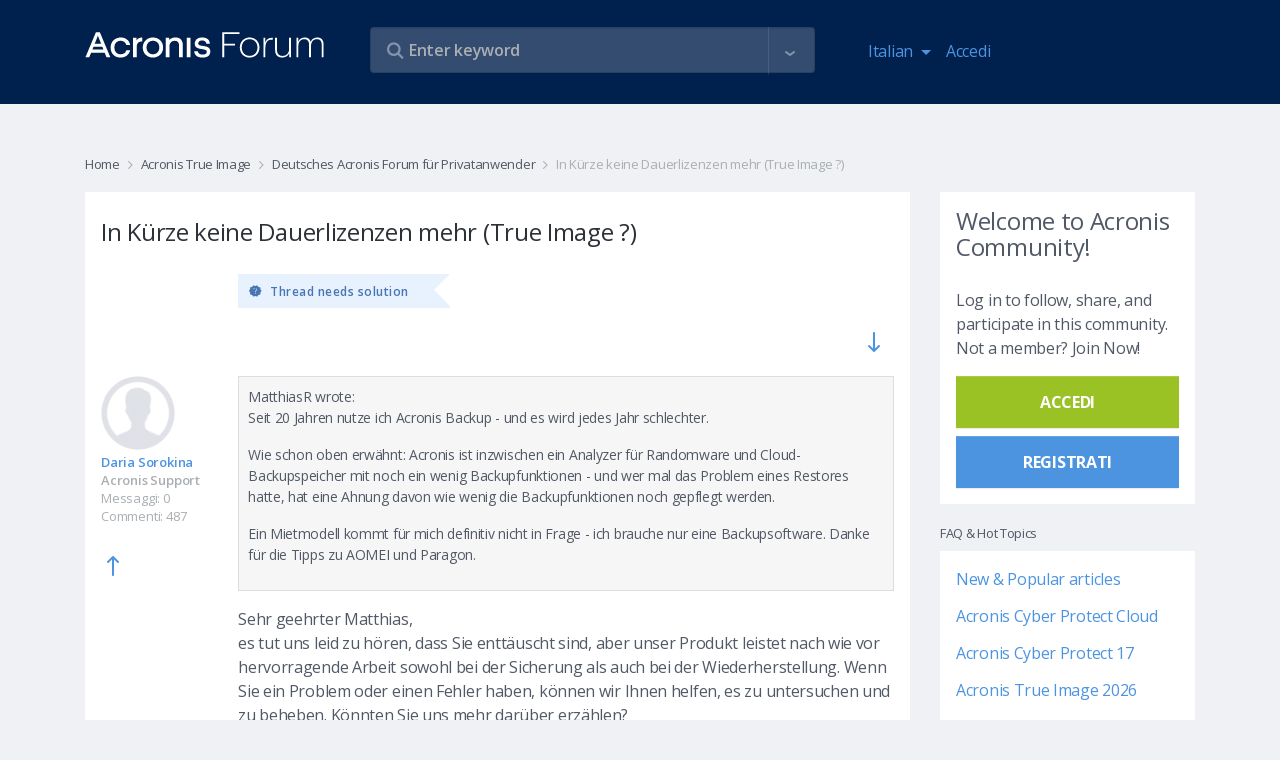

--- FILE ---
content_type: text/html
request_url: https://forum.acronis.com/it/forum/deutsches-acronis-forum-fur-privatanwender/kurze-keine-dauerlizenzen-mehr-true-image?page=1
body_size: 167
content:
<html><body><script>document.cookie="protection=e39c66b204af5d7cbb54796144a1202b; path=/";document.location.href="https://forum.acronis.com/it/forum/deutsches-acronis-forum-fur-privatanwender/kurze-keine-dauerlizenzen-mehr-true-image?page=1&ckattempt=1";</script></body></html>

--- FILE ---
content_type: text/html; charset=UTF-8
request_url: https://forum.acronis.com/it/forum/deutsches-acronis-forum-fur-privatanwender/kurze-keine-dauerlizenzen-mehr-true-image?page=1&ckattempt=1
body_size: 47375
content:
<!DOCTYPE html>
<html lang="it" dir="ltr" prefix="og: https://ogp.me/ns#">
  <head>
    <meta charset="utf-8" />
<meta name="description" content="Acronis verabschiedet sich von der Dauerlizenz. In Kürze wird es nur noch eine Subscription-Version geben Diese Nachricht vom Acronis Distributor Delf. Ob man so attraktiver wird, dürfte bezweifelt werden.   Sinnvoller wäre es gewesen die dauerhafte Lizenz für Privat Nutzer beizubehalten. Also ab Version 2022 gibt es nur noch Miete.    " />
<link rel="canonical" href="https://forum.acronis.com/forum/deutsches-acronis-forum-fur-privatanwender/kurze-keine-dauerlizenzen-mehr-true-image" />
<meta name="Generator" content="Drupal 9 (https://www.drupal.org)" />
<meta name="MobileOptimized" content="width" />
<meta name="HandheldFriendly" content="true" />
<meta name="viewport" content="width=device-width, initial-scale=1.0" />
<link rel="icon" href="/themes/custom/acronis/favicon.ico" type="image/vnd.microsoft.icon" />

    <title>In Kürze keine Dauerlizenzen mehr (True Image ?) | Acronis Forum</title>
    <link rel="stylesheet" media="all" href="/sites/default/files/css/css_bAdhPKPXzHJBlXmeyVEkr4NtZ3q3vIx3E9tzFSweOvQ.css" />
<link rel="stylesheet" media="all" href="/themes/custom/acronis/assets/css/vendor.css?t8td8d" />
<link rel="stylesheet" media="all" href="/themes/custom/acronis/dist/style.css?t8td8d" />

    <script type="application/json" data-drupal-selector="drupal-settings-json">{"path":{"baseUrl":"\/","scriptPath":null,"pathPrefix":"it\/","currentPath":"node\/181239","currentPathIsAdmin":false,"isFront":false,"currentLanguage":"it","currentQuery":{"ckattempt":"1","page":"1"}},"pluralDelimiter":"\u0003","suppressDeprecationErrors":true,"ajaxPageState":{"libraries":"acronis\/cookie-notification-it,acronis\/global-scripts,acronis\/global-styling,acronis_forms\/acronis_forms_advanced_search,acronis_forms\/acronis_forms_libraries,comment\/drupal.comment-by-viewer,comment_quote\/quote-styles,core\/drupal.autocomplete,statistics\/drupal.statistics,system\/base,views_autosubmit\/autosubmit","theme":"acronis","theme_token":null},"ajaxTrustedUrl":{"\/it\/forum\/deutsches-acronis-forum-fur-privatanwender\/kurze-keine-dauerlizenzen-mehr-true-image":true,"form_action_p_pvdeGsVG5zNF_XLGPTvYSKCf43t8qZYSwcfZl2uzM":true,"\/it\/search":true},"statistics":{"data":{"nid":"181239"},"url":"\/core\/modules\/statistics\/statistics.php"},"user":{"uid":0,"permissionsHash":"3383beda5b95ef4b3c11f6386b23a1bb84cee604dfdd39475f808f91d81c2127"}}</script>
<script src="/sites/default/files/js/js_wyJPJHsRygDs0yiMdGUsRh9uWaxH0ZM7rI2AlCDh4_0.js"></script>
<script src="/themes/custom/acronis/assets/js/vendor.js?t8td8d"></script>
<script src="/themes/custom/acronis/dist/js/vendor.js?t8td8d"></script>

      <script>
        var $buoop = {required:{e:-4,f:-3,o:-3,s:-1,c:-3},insecure:true,api:2020.05 };
        function $buo_f(){
          var e = document.createElement("script");
          e.src = "//browser-update.org/update.min.js";
          document.body.appendChild(e);
        };
        try {document.addEventListener("DOMContentLoaded", $buo_f,false)}
        catch(e){window.attachEvent("onload", $buo_f)}
      </script>
            <script>
        (function(w,d,s,l,i){w[l]=w[l]||[];w[l].push({'gtm.start':
          new Date().getTime(),event:'gtm.js'});var f=d.getElementsByTagName(s)[0],
          j=d.createElement(s),dl=l!='dataLayer'?'&l='+l:'';j.async=true;j.src=
          'https://www.googletagmanager.com/gtm.js?id='+i+dl;f.parentNode.insertBefore(j,f);
        })(window,document,'script','dataLayer','GTM-PFG6ZF');
      </script>
  </head>
  <body class="node-page">
  <noscript>
    <iframe src="https://www.googletagmanager.com/ns.html?id=GTM-PFG6ZF"
        height="0" width="0" style="display:none;visibility:hidden"></iframe>
  </noscript>
        <a href="#main-content" class="visually-hidden focusable">
      Salta al contenuto principale
    </a>
    
      <div class="dialog-off-canvas-main-canvas" data-off-canvas-main-canvas>
    

      <div class="main-header">
      <div class="container">
        <div class="row">
          <div class="col-7 col-md-3">
            <a class="navbar-brand logo" href="/it">
              <img class="img-fluid" itemprop="logo" src="/themes/custom/acronis/images/logo_2022.svg" alt="Acronis Forum" />
            </a>
          </div>
          <div class="col-5 hidden-md-up">
            <nav class="navbar navbar-inverse bg-primary">
              <ul class="navbar-nav" id="navbar-right">
                <li class="nav-item dropdown"><div class="language-switcher-language-url block block-language block-language-blocklanguage-interface" id="block-languageswitcher" role="navigation">
  
    
      <div class="block-content-wrapper">
      <a class="nav-link dropdown-toggle" href="#" id="navbar-language-dropdown" data-toggle="dropdown" aria-haspopup="true" aria-expanded="false">
    <span class="ai ai-earth"></span>Italian
  </a>
  <div class="dropdown-menu" aria-labelledby="navbar-language-dropdown"><a href="/forum/deutsches-acronis-forum-fur-privatanwender/kurze-keine-dauerlizenzen-mehr-true-image?ckattempt=1&amp;page=1" class="dropdown-item" hreflang="en" data-drupal-link-query="{&quot;ckattempt&quot;:&quot;1&quot;,&quot;page&quot;:&quot;1&quot;}" data-drupal-link-system-path="node/181239">English</a><a href="/de/forum/deutsches-acronis-forum-fur-privatanwender/kurze-keine-dauerlizenzen-mehr-true-image?ckattempt=1&amp;page=1" class="dropdown-item" hreflang="de" data-drupal-link-query="{&quot;ckattempt&quot;:&quot;1&quot;,&quot;page&quot;:&quot;1&quot;}" data-drupal-link-system-path="node/181239">Deutsch</a><a href="/fr/forum/deutsches-acronis-forum-fur-privatanwender/kurze-keine-dauerlizenzen-mehr-true-image?ckattempt=1&amp;page=1" class="dropdown-item" hreflang="fr" data-drupal-link-query="{&quot;ckattempt&quot;:&quot;1&quot;,&quot;page&quot;:&quot;1&quot;}" data-drupal-link-system-path="node/181239">Français</a><a href="/it/forum/deutsches-acronis-forum-fur-privatanwender/kurze-keine-dauerlizenzen-mehr-true-image?ckattempt=1&amp;page=1" class="dropdown-item is-active" hreflang="it" data-drupal-link-query="{&quot;ckattempt&quot;:&quot;1&quot;,&quot;page&quot;:&quot;1&quot;}" data-drupal-link-system-path="node/181239">Italiano</a></div>
    </div>
  </div>
</li>
                                  
            <li class="nav-item">
        <a href="/it/user/login" class="nav-link" data-drupal-link-system-path="user/login">Accedi</a>
      </li>
    



              </ul>
            </nav>
          </div>
          <div class="col-12 col-md-6 col-lg-5">
            <div class="views-exposed-form views-auto-submit-full-form block block-views block-views-exposed-filter-blocksearch-page-search" data-drupal-selector="views-exposed-form-search-page-search" id="block-exposedformsearchpage-search">
  
    
      <div class="block-content-wrapper">
      <form action="/it/search" method="get" id="views-exposed-form-search-page-search" accept-charset="UTF-8">
  <div class="js-form-item form-item form-group js-form-type-search-api-autocomplete form-type-search-api-autocomplete js-form-item-s form-item-s form-no-label">
        <input placeholder="Enter keyword" data-drupal-selector="edit-s" type="text" id="edit-s" name="s" value="" size="30" maxlength="128" class="form-text form-control" />

          </div>
<div class="js-form-item form-item form-group js-form-type-search-api-autocomplete form-type-search-api-autocomplete js-form-item-u form-item-u form-no-label">
        <input style="display: none;" data-drupal-selector="edit-u" type="text" id="edit-u" name="u" value="" size="30" maxlength="128" class="form-text form-control" />

          </div>
<div class="js-form-item form-item form-group js-form-type-select form-type-select js-form-item-tf form-item-tf">
      <label for="edit-tf">Forums </label>
        <div class="form-select-wrapper" >
    <select style="display: none;" data-drupal-selector="edit-tf" multiple="multiple" name="tf[]" id="edit-tf" size="9" class="form-select form-control"><option value="3557">2021 Partner Advisory Council (PAC) Internal Forum</option><option value="2634">Acronis Backup 12 Advanced Beta News and Announcements</option><option value="2540">Acronis Backup 12 Beta</option><option value="2347">Acronis Cyber Files Forum</option><option value="2692">Acronis Cyber Infrastructure</option><option value="2743">Acronis Cyber Platform Forum (APIs and SDKs)</option><option value="4251">Acronis Cyber Protect - Partner &amp; Customer Management</option><option value="3761">Acronis Cyber Protect - Partner &amp; Customer Management</option><option value="5522">Acronis Cyber Protect 17 Forum</option><option value="2492">Acronis Cyber Protect Cloud Forum</option><option value="3992">Acronis Cyber Protect Connect Forum</option><option value="4621">Acronis Cyber Protect Home Office Beta Forum</option><option value="986">Acronis Disk Director Forum</option><option value="2149">Acronis Essential Backup Beta Campaign News</option><option value="2818">Acronis Manager Standard</option><option value="2697">Acronis Ransomware Protection Forum</option><option value="2696">Acronis Revive Forum</option><option value="2480">Acronis Solutions for Service Providers</option><option value="2502">Acronis True Image 2016 Beta News and Announcements</option><option value="2576">Acronis True Image 2017 Beta News and Announcements</option><option value="2642">Acronis True Image 2018 Beta News and Announcements</option><option value="2724">Acronis True Image 2019 Beta News and Announcements</option><option value="2748">Acronis True Image 2020 Beta</option><option value="2753">Acronis True Image 2020 Beta News and Announcements</option><option value="2791">Acronis True Image 2021 Beta News and Announcements</option><option value="5510">Acronis True Image 2026 Forum</option><option value="1680">Acronis True Image Echo and older versions Forum</option><option value="4683">Active Protection</option><option value="2876">DeviceLock DLP Forum</option><option value="1047">Forum Administration</option><option value="5525">Forum Performance Feedback &amp; Recommendations</option><option value="2125">Installation and Activation</option><option value="2689">Mobile backup to NAS</option><option value="2344">News and announcements</option><option value="2043">News related to ATIH2013 Beta Campaign</option><option value="2265">News related to True Image 2014 by Acronis Beta Campaign</option><option value="2361">News related to True Image 2015 by Acronis Beta Campaign</option><option value="2141">Single-pass backup and Microsoft SQL Server support</option><option value="2821">Acronis Cloud Manager</option><option value="5315">Acronis Cyber Protect 16 Forum</option><option value="1690">Acronis Drive Monitor Forum</option><option value="2346">Acronis Files Connect (former Acronis Access Connect) Forum</option><option value="1682">Acronis Recovery for MS Exchange &amp; MS SQL Forums</option><option value="2807">Acronis True Image 2021 Beta</option><option value="2906">Acronis True Image 2025 Forum ( formerly Acronis Cyber Protect Home Office )</option><option value="4254">Advanced Backup</option><option value="3763">Advanced Backup</option><option value="4680">Backup/Restore</option><option value="2556">Backup/restore</option><option value="2629">General questions</option><option value="2754">Installation</option><option value="2664">Installation</option><option value="2728">Installation</option><option value="2505">Installation</option><option value="2792">Installation</option><option value="2584">Installation</option><option value="2130">Installation including Upgrade to ABR</option><option value="2266">Installation issues</option><option value="2026">Installation issues</option><option value="2367">Installation issues</option><option value="2340">Installation issues</option><option value="3437">Modern MSP</option><option value="1624">MVP Talks</option><option value="2126">Nonstop Backup</option><option value="1048">Off Topic</option><option value="2142">Windows 8 / 2012 support</option><option value="2823">Acronis Cloud Security</option><option value="2720">Acronis True Image 2019 Beta</option><option value="2349">Acronis True Image for Mac Forum</option><option value="2131">Activation</option><option value="4257">Advanced Disaster Recovery</option><option value="2889">Advanced Disaster Recovery</option><option value="2341">Backup issues</option><option value="2757">Backup/Restore</option><option value="2665">Backup/Restore</option><option value="2730">Backup/Restore</option><option value="2508">Backup/Restore</option><option value="2795">Backup/Restore</option><option value="2586">Backup/Restore</option><option value="2267">Backup/restore issues</option><option value="2027">Backup/restore issues</option><option value="2537">CONFIDENTIAL: MVP Forum with Information under NDA</option><option value="2042">Deutsches Acronis Forum für Unternehmensanwender</option><option value="2143">Generic functionality of Acronis Backup &amp; Recovery 11.5</option><option value="2391">GUI issues</option><option value="4674">Installation</option><option value="2546">Installation</option><option value="2630">Installation</option><option value="2348">MassTransit Forum</option><option value="3440">Modern Security</option><option value="2127">Online Backup</option><option value="1683">Other Business Products</option><option value="987">Other Home &amp; Home Office Products</option><option value="2824">Acronis Cloud Migration</option><option value="2694">Acronis Cyber Files Cloud Forum</option><option value="2917">Acronis Cyber Protect 15 Forum</option><option value="1526">Acronis Cyber Protect Home Office - MVP Forum</option><option value="2613">Acronis Monitoring Service</option><option value="2759">Active Protection</option><option value="2732">Active Protection</option><option value="2680">Active Protection</option><option value="2799">Active Protection</option><option value="3766">Advanced Security + EDR</option><option value="4259">Advanced Security + EDR</option><option value="2132">Backup-restore</option><option value="2373">Backup/restore issues (except for issues related to Acronis Cloud)</option><option value="2041">Deutsches Acronis Forum für Privatanwender</option><option value="2511">Family Dashboard</option><option value="2144">Ideas and Enhancements</option><option value="2128">Ideas and Enhancements</option><option value="2590">Local archiving</option><option value="4694">Mobile Backup</option><option value="2343">Restore/Bootable Media issues</option><option value="2633">Tapes support</option><option value="2028">Tools and Utilities issues (except clone)</option><option value="2268">Tools and Utilities issues (exept for clone issues)</option><option value="2558">Virtualization (Instant Recovery, VM replication, etc.)</option><option value="2620">Acronis Cyber Backup 12.5 Forum</option><option value="1527">Acronis Disk Director - MVP Forum</option><option value="2661">Acronis True Image 2018 Beta</option><option value="2535">Acronis True Image for mobile devices</option><option value="4598">Advanced Email Security</option><option value="4261">Advanced Management</option><option value="2668">Archiving</option><option value="2433">Backup/restore to Acronis Cloud issues</option><option value="2695">Digests and support best practices</option><option value="2592">File search in backups</option><option value="2342">Ideas and Enhancements</option><option value="2764">Mobile Backup</option><option value="2735">Mobile Backup</option><option value="2514">Mobile Backup</option><option value="2800">Mobile Backup</option><option value="2269">Nonstop Backup issues</option><option value="2029">NSB issues</option><option value="2133">Online backup</option><option value="4696">Other reports</option><option value="2631">User Interface and Usability</option><option value="2548">Web Console</option><option value="1525">Acronis Backup (former Acronis Backup &amp; Recovery) - MVP Forum</option><option value="2067">Acronis Backup 11.7 Forum</option><option value="2627">Acronis Backup 12 Advanced Beta</option><option value="4262">Advanced File Sync &amp; Share / Notary</option><option value="3769">Advanced Management</option><option value="2409">Bootable media issues</option><option value="2270">Clone issues</option><option value="2030">Clone issues</option><option value="5531">Licensing, Entitlement and Version Lifecycle Information</option><option value="2596">Network Attached Storages</option><option value="2765">Tools</option><option value="4686">Tools</option><option value="2740">Tools</option><option value="2802">Tools</option><option value="2134">Tools and Media Builder</option><option value="2520">Try and Decide</option><option value="2671">User Interface and Usability</option><option value="2632">Virtualization (Instant Recovery, VM replication, etc.)</option><option value="2066">Acronis Backup 11.7</option><option value="1987">Acronis Backup for VMware (former Acronis vmProtect) - MVP Forum </option><option value="2637">Acronis Snap Deploy Forum</option><option value="4263">Advanced DLP</option><option value="2892">Advanced File Sync &amp; Share / Notary</option><option value="2135">Boot Media</option><option value="2397">Crash/hang/BSOD issues</option><option value="2271">GUI issues</option><option value="2031">GUI issues</option><option value="2600">Mobile Backup</option><option value="2683">Mobile Backup</option><option value="5528">MVP Tools – Discussions</option><option value="2803">User Interface and Usability</option><option value="2766">User Interface and Usability</option><option value="4691">User Interface and Usability</option><option value="2733">User Interface and Usability</option><option value="2517">User Interface and Usability</option><option value="2493">Acronis Backup Service Forum</option><option value="4266">Acronis Cyber Protect (on-premises)</option><option value="4455">Acronis Detection and Response Forum</option><option value="1806">Acronis Snap Deploy - MVP Forum</option><option value="5419">Acronis True Image 2021 Forum</option><option value="4669">Acronis Сyber Protect Home Office Beta News and Announcements</option><option value="2911">Advanced DLP / DeviceLock DLP</option><option value="2272">Crash/hang/BSOD issues</option><option value="2032">Crash/hang/BSOD issues</option><option value="2136">GUI</option><option value="2523">Other reports </option><option value="2805">Other reports</option><option value="2767">Other reports</option><option value="2738">Other reports</option><option value="2688">Sync</option><option value="2379">Tools and Utilities issues</option><option value="2602">User Interface and Usability</option><option value="984">Acronis Backup &amp; Recovery 10 &amp; 11 Forum</option><option value="2486">Acronis Backup Advanced for vCloud Forum</option><option value="1583">Acronis Backup and Security - MVP Forum</option><option value="4267">Acronis Cyber Platform API and SDK</option><option value="2885">Acronis Cyber Protect (on-premises)</option><option value="2776">Acronis True Image 2020 Forum</option><option value="2606">Online Dashboard</option><option value="2421">Other issues</option><option value="2137">Others</option><option value="2273">Sync issues</option><option value="2033">Sync issues</option><option value="2685">Tools</option><option value="2138">ABR tib archive format support</option><option value="1914">Acronis Backup for VMware (version 9) Forum</option><option value="3772">Acronis Cyber Platform API and SDK</option><option value="2572">Acronis True Image 2017 Beta</option><option value="2741">Acronis True Image 2019 Forum</option><option value="2274">Bootable media issues</option><option value="2035">Bootable media issues</option><option value="4297">Hosting integrations (cPanel, Plesk, DirectAdmin)</option><option value="2674">Online Dashboard</option><option value="2608">Other reports</option><option value="2544">Acronis Backup 12 Beta</option><option value="4271">Acronis CSA Integrations</option><option value="3773">Acronis RMM/PSA Integrations</option><option value="2691">Acronis True Image 2018 Forum</option><option value="2037">iOS app issues</option><option value="2677">Other reports</option><option value="2275">True Image for mobile devices (iOS and Android apps) issues</option><option value="981">Acronis News Section</option><option value="4268">Acronis RMM/PSA Integrations</option><option value="2626">Acronis True Image 2017 Forum</option><option value="2038">Android app issues</option><option value="4300">Hosting integrations (cPanel, Plesk, DirectAdmin)</option><option value="2277">Other issues</option><option value="1582">Acronis Backup &amp; Security Forum</option><option value="3776">Acronis CSA Integrations</option><option value="4272">Acronis ISV Integrations</option><option value="2532">Acronis True Image 2016 Forum</option><option value="2036">Other issues</option><option value="3779">Acronis ISV Integrations</option><option value="4274">Acronis True Image</option><option value="985">Acronis True Image Home Forum - Older Versions</option><option value="1726">Best Practices for Business data protection</option><option value="3781">Acronis Cyber Protect Home Office</option><option value="4276">Acronis Snap Deploy</option><option value="1727">Best Practices for data protection</option><option value="2233">True Image Lite by Acronis</option><option value="4279">Acronis Disk Director</option><option value="2211">Acronis Small Office: Server Cloud Backup Forum</option><option value="2890">Acronis True Image</option><option value="4282">Acronis Cyber Infrastructure</option><option value="2893">Acronis Snap Deploy</option><option value="2499">Acronis True Image 2016 Beta</option><option value="4285">Acronis Cyber Appliances</option><option value="2896">Acronis Disk Director</option><option value="2355">True Image 2015 by Acronis Beta</option><option value="4289">Acronis Cloud Manager, Acronis Cloud Security and other former 5nine products</option><option value="2899">Acronis Cyber Infrastructure</option><option value="2339">Acronis True Image for Mac Beta</option><option value="2223">Acronis Backup and Recovery for MS SharePoint Beta</option><option value="2905">Acronis Cyber Appliances</option><option value="4287">Acronis Files Connect/Acronis Mass Transit</option><option value="2914">Acronis Files Connect/Acronis Mass Transit</option><option value="4292">Mobile apps</option><option value="2263">True Image 2014 by Acronis Beta</option><option value="2908">Acronis Cloud Manager, Acronis Cloud Security and other former 5nine products</option><option value="2262">Acronis vmProtect 9 Beta</option><option value="2927">Mobile apps</option><option value="2124">True Image Lite 2013 by Acronis Beta</option><option value="2886">Acronis Cyber Protect Cloud</option><option value="2129">Acronis Essential Backup 2013 Beta</option><option value="2140">Acronis Backup and Recovery for Microsoft SQL Server Beta</option><option value="2040">Acronis Backup &amp; Recovery 11.5 Beta</option><option value="2245">Acronis Backup &amp; Recovery Web Console Preview</option><option value="2045">Acronis vmProtect 8 Beta</option><option value="1855">Acronis Snap Deploy 4 Beta</option><option value="1963">Acronis vmProtect 7.0 Beta</option><option value="2012">Acronis Backup &amp; Recovery Online WebRestore Beta</option><option value="2025">Acronis True Image Home 2013 Beta</option><option value="2496">Acronis-Kibo Forum</option><option value="1943">Acronis Backup &amp; Recovery 11 for Microsoft Exchange Server Beta</option><option value="1885">Acronis vmProtect 6.0 Beta</option><option value="1982">Acronis SyncMe Beta for iOS</option><option value="1890">Acronis True Image Home 2012 Beta</option><option value="1819">Acronis Backup &amp; Recovery 11 Beta</option><option value="1953">Acronis SyncMe Beta for Android</option><option value="1642">Acronis Disk Director 11 Beta</option><option value="1707">Acronis Disk Director 11 Advanced Server Beta</option><option value="1699">Acronis True Image Home 2011 Beta</option><option value="1794">Acronis Backup and Security 2011 Beta</option><option value="1854">Acronis True Image Home 2012 Alpha</option><option value="1658">Acronis Drive Monitor Beta</option><option value="1887">Acronis Web Restore Beta</option><option value="2817">Security, Management and Migration Forum</option><option value="1677">Acronis Business Products</option><option value="1678">Acronis True Image</option><option value="2811">Acronis Cyber Infrastructure</option><option value="2780">Acronis APIs and SDKs</option><option value="3991">Acronis Cyber Protect Connect</option><option value="2345">Acronis Mobility Products</option><option value="2615">Solutions for Disk Management</option><option value="2873">DeviceLock DLP</option><option value="4248">Vote for Your Favorite Features</option><option value="2880">INTERNAL FORUM FOR ACRONIS EMPLOYEES</option><option value="1046">Non Product Related Forums</option><option value="1641">Beta Programs</option><option value="1951">Other Business Products Discussions</option><option value="1524">MVP Private Forum</option><option value="1910">Archived Sections</option></select></div>
          </div>
<div class="js-form-item form-item form-group js-form-type-select form-type-select js-form-item-t form-item-t">
      <label for="edit-t">tags </label>
        <div class="form-select-wrapper" >
    <select style="display: none;" data-drupal-selector="edit-t" multiple="multiple" name="t[]" id="edit-t" size="9" class="form-select form-control"><option value="4868">#abgw</option><option value="4174">#AdvancedEmailSecurity</option><option value="3538">#AdvancedSecurity #URLfiltering</option><option value="3304">#android</option><option value="4870">#billing</option><option value="5465">#blackscreen</option><option value="4315">#chaluangon</option><option value="4312">#chaluangon #chaluangontphcm #thenaolasanphamchaluangon #chalualagi #diachicungcapchaluangon #giachalua #cacloaichalua</option><option value="5425">#Cloud application backup</option><option value="5429">#CloudApplicationBackup</option><option value="5080">#connectionerror</option><option value="5542">#deploy #agent #activedirectory #task #groupolicy</option><option value="4756">#digitalmarketing</option><option value="3257">#Encryption</option><option value="4433">#encryption key</option><option value="4439">#end customer tenants</option><option value="4866">#georeplication</option><option value="4886">#google</option><option value="5083">#loopback</option><option value="3307">#mobile</option><option value="5270">#MS365</option><option value="5077">#mysql</option><option value="3260">#Password</option><option value="4888">#performance</option><option value="3301">#protect</option><option value="4436">#protection policy</option><option value="5494">#RMM #DeiveSense #Device Discovery #Reporting</option><option value="4759">#webdevelopment</option><option value="2941">.tib</option><option value="3869">1}});};</option><option value="2995">2FA</option><option value="3825">2nd location</option><option value="4414">365</option><option value="4131">3rd party</option><option value="4321">401</option><option value="5396"></option><option value="5447">k</option><option value="5519"></option><option value="4364">alert(1)</option><option value="5220">@security reports @cyber protect cloud</option><option value="3333">AArch64</option><option value="4348">abgw</option><option value="3261">ABGW ; hybrid ; performance</option><option value="3443">ABGW licensing</option><option value="4493">ABGW;backup storage;</option><option value="4088">ACC</option><option value="4805">accessibility</option><option value="3853">ACDRC</option><option value="3022">ACFC</option><option value="3389">ACI</option><option value="3844">ACI GW Cloudian S3 ACIGW</option><option value="4091">ACP</option><option value="2998">acp15</option><option value="4460">ACPC</option><option value="4784">ACPHO</option><option value="4164">acrocmd</option><option value="3930">acronis</option><option value="3523">Acronis 2018 network error logon data</option><option value="5342">acronis 2020</option><option value="3586">Acronis Active Protection</option><option value="4930">acronis backup 11.7</option><option value="4038">Acronis Cyber Backup 12.5</option><option value="2959">Acronis Cyber Infrastructure</option><option value="4721">Acronis Cyber Protect</option><option value="4363">Acronis Cyber Protect 15</option><option value="4041">Acronis Cyber Protect 15.1.27009</option><option value="4781">Acronis Cyber Protect Home Office</option><option value="3589">Acronis Cyber Protection</option><option value="3915">Acronis Data Protection 12.5</option><option value="4517">Acronis Secure Zone</option><option value="4514">Acronis Startup Recovery Manager</option><option value="5392">Acronis TI 2020</option><option value="4326">Acronis Tray Monitor</option><option value="5547">Acronis True Image</option><option value="5297">Acronis15</option><option value="3245">active backup</option><option value="4160">Active Directory</option><option value="3810">activities</option><option value="4157">AD</option><option value="4552">adm</option><option value="3721">admin audit log</option><option value="5453">Advanced DLP dlp audit log export retention period</option><option value="3028">AFC</option><option value="3262">AFC ; ACL</option><option value="3289">agent</option><option value="3694">agent build</option><option value="4570">agent details</option><option value="3727">agent for Linux</option><option value="3470">agent installer</option><option value="4913">agent isolation</option><option value="3691">agent update</option><option value="3697">agent version</option><option value="3292">agentbased</option><option value="4823">agentless</option><option value="5184">agentless backup</option><option value="3597">alerts</option><option value="3461">AlmaLinux</option><option value="5435">already exist</option><option value="4496">AM</option><option value="3964">Amd raid0 doesnt see on recovery menü!</option><option value="3351">Ampere Altra</option><option value="3566">AMS</option><option value="5438">another script &#039;Deployment 1&#039;</option><option value="3490">Anti-Malware Protection</option><option value="3487">Anti-Malware Protection whitelist</option><option value="3578">antivirus</option><option value="3009">API</option><option value="3082">API Reports</option><option value="3653">API-report</option><option value="3656">API-widget</option><option value="3506">application aware</option><option value="3503">application-aware backup</option><option value="3500">application-awareness</option><option value="5266">Applications</option><option value="3957">archive3</option><option value="3553">ArchiveMBX</option><option value="3330">ARM64</option><option value="3573">asa</option><option value="3473">asd</option><option value="3904">Asign</option><option value="5479">ASRM</option><option value="3855">ATI</option><option value="5548">ATI 2021</option><option value="5544">ATI 2026</option><option value="4625">ATIH2010</option><option value="4848">attach files</option><option value="5398">attachment</option><option value="4463">audit log</option><option value="5285">auditability</option><option value="4188">AUR</option><option value="4410">auto-cancel</option><option value="4407">auto-interrupt</option><option value="3036">auto-update</option><option value="5354">Automated</option><option value="3645">automatic</option><option value="5336">automatic cleanup</option><option value="4391">automation</option><option value="4062">autotask</option><option value="3033">autoupdate</option><option value="3550">AV</option><option value="5102">average</option><option value="3342">AWS</option><option value="3031">Azure</option><option value="5242">Azure Blobs</option><option value="2966">Azure Kubernetes</option><option value="5245">Backblaze</option><option value="4466">backdoor</option><option value="3321">backkup</option><option value="3621">backup</option><option value="3831">backup  repli</option><option value="4055">backup agent</option><option value="3609">Backup Console</option><option value="3512">backup engine</option><option value="5300">Backup failed</option><option value="4775">backup logs</option><option value="4778">backup logs location</option><option value="3974">backup plan</option><option value="4921">backup quality backup</option><option value="4816">Backup Recovery</option><option value="4717">backup replication</option><option value="3065">backup resume</option><option value="4214">backup size</option><option value="4201">backup source</option><option value="5196">backup speed</option><option value="3905">backup statistics</option><option value="3908">backup stats</option><option value="3819">backup status</option><option value="4967">backup storage</option><option value="3902">backup validation</option><option value="2977">backup verification</option><option value="4177">backup with reboot</option><option value="4401">backups</option><option value="3569">BASH</option><option value="4531">Battle Card</option><option value="4207">BC</option><option value="4561">beautify</option><option value="3398">beta</option><option value="3089">billing</option><option value="4511">bitlocker</option><option value="4032">blocked activities</option><option value="3263">BM</option><option value="4293">BMR</option><option value="3201">boot</option><option value="2980">boot check</option><option value="2983">boot verification</option><option value="4185">bootable media</option><option value="5265">bottleneck</option><option value="3015">branding</option><option value="5181">BSD</option><option value="2956">bug</option><option value="3688">button</option><option value="3116">C2C</option><option value="2994">CAL</option><option value="4420">calculate</option><option value="3161">Cannot</option><option value="5296">case-deflection</option><option value="5293">case-prevention</option><option value="4708">CDP</option><option value="3449">CentOS</option><option value="3452">CentOS8</option><option value="3751">ceph</option><option value="4874">certifcates</option><option value="5070">certificate</option><option value="4116">certificate upload</option><option value="3006">CFC</option><option value="5073">chainstack</option><option value="5151">change management</option><option value="5187">checkpoints</option><option value="5345">clean up versions</option><option value="4378">cleanup</option><option value="4988">CLI</option><option value="3951">clone</option><option value="3954">clone without erasing</option><option value="4170">cloning</option><option value="5067">cloud</option><option value="5214">cloud agent</option><option value="4499">cloud backups</option><option value="5007">cloud storage</option><option value="5251">cloud VM</option><option value="3911">cloud-to-cloud</option><option value="4737">cloudlinux</option><option value="3572">CMD</option><option value="4046">Common I/O error</option><option value="4520">compability</option><option value="3733">compressed</option><option value="3730">compression</option><option value="5157">configuration changes</option><option value="4340">confusion avoidance</option><option value="3164">connect</option><option value="5169">connect client</option><option value="4094">connectivity</option><option value="4483">connectwise manage</option><option value="5458">consolidate</option><option value="5461">consolidation</option><option value="4211">consumed space</option><option value="5230">Continuous backup functionality limitations</option><option value="4711">continuous data protection</option><option value="5002">contrast</option><option value="3612">convenience</option><option value="4138">conveninece</option><option value="3828">copying backup</option><option value="4795">coredump</option><option value="3484">Corporate Whitelist</option><option value="3983">corruption</option><option value="4945">cost-savings</option><option value="3593">cpanel</option><option value="3813">cpanel/whm</option><option value="4978">CPU</option><option value="4587">credits</option><option value="3520">CredStore</option><option value="4790">customization</option><option value="4725">CVT</option><option value="4480">cwmanage</option><option value="3354">Cyber Backup Cloud</option><option value="5136">Cyber Connect</option><option value="4766">Cyber Files</option><option value="3269">Cyber Protect</option><option value="3422">Cyber Protect Cloud</option><option value="3535">Cyber protection management</option><option value="3146">Cyberfit Score</option><option value="3027">CyberProtect</option><option value="3546">dann Neuinstallation gescheitert</option><option value="3167">dashboard</option><option value="3600">dashboards</option><option value="4893">data loss</option><option value="3212">data recovery</option><option value="4135">data size</option><option value="5055">data wipe</option><option value="3755">database</option><option value="4360">database backup</option><option value="3392">datacenter</option><option value="5534">DB Backup</option><option value="3140">DC</option><option value="3592">deativation</option><option value="3131">deduplication</option><option value="5333">degradation</option><option value="3939">delete</option><option value="4584">design</option><option value="3880">Desktop Client</option><option value="4222">desktop Linux</option><option value="3681">details</option><option value="3561">development</option><option value="5260">device details</option><option value="3984">devices</option><option value="4247">diagnostic data collection</option><option value="4085">diagram</option><option value="3874">direct</option><option value="3871">direct download link</option><option value="4555">disable</option><option value="2990">Disaster Recovery</option><option value="4858">Disaster Recovery Cloud</option><option value="4234">disk exclusion</option><option value="4154">display enahcements</option><option value="3423">DNS</option><option value="4576">docker</option><option value="4579">dockerized agent</option><option value="3151">Documentation</option><option value="4477">downgrade ; license key</option><option value="4427">downgrading</option><option value="3189">download</option><option value="3192">DR</option><option value="4653">DSM</option><option value="4139">dynamic disks</option><option value="3416">ease of use</option><option value="3745">efficiency</option><option value="3040">email</option><option value="4701">email domain</option><option value="3339">embedded</option><option value="3748">enablement</option><option value="3254">Encryption</option><option value="4752">encryption key</option><option value="4648">endpoint management</option><option value="3888">Enhanced security mode</option><option value="4237">entire machine backup plan</option><option value="3432">Epic</option><option value="3933">erase</option><option value="4020">ergonomics</option><option value="5163">error improvement</option><option value="4017">error message</option><option value="4346">error message improvement</option><option value="3896">error-reduction</option><option value="4423">estimate</option><option value="3059">esxi</option><option value="4863">Ethereum</option><option value="3048">EULA</option><option value="5366">exagrid ;</option><option value="3515">Exchange</option><option value="3496">exclude</option><option value="3636">exclude logs</option><option value="4063">exclusion</option><option value="3639">exclusion filters</option><option value="3493">exclusion in the whitelist</option><option value="4769">exclusiuon filters</option><option value="4228">expansion opportunity</option><option value="4558">export</option><option value="5474">ext4</option><option value="3936">extra space</option><option value="3806">failed to start on time</option><option value="3714">faiure</option><option value="4398">feature</option><option value="3642">file filters</option><option value="4772">file sharing</option><option value="4003">file-based backup</option><option value="4763">Files Cloud</option><option value="3883">Files Cloud for MAC</option><option value="3839">filter</option><option value="4573">filtering</option><option value="3429">Firefox</option><option value="5033">firewall</option><option value="5030">firewall requirements</option><option value="5443">Flexible Encryption Key Management for Cloned Protection Plans</option><option value="3615">focus</option><option value="3272">Forensics</option><option value="5024">FR</option><option value="4505">frequency</option><option value="4628">Full</option><option value="3086">G Suite</option><option value="4380">gateway</option><option value="3395">global-local</option><option value="3987">godaddy</option><option value="4306">Google</option><option value="3419">Google Workspace</option><option value="4049">GPT partition anomalies</option><option value="5327">Grafana ; Acronis Cyber Protect Cloud;</option><option value="5036">graph</option><option value="3345">Graviton</option><option value="3198">GUI</option><option value="4984">guidelines</option><option value="3447">GWKSP</option><option value="5118">har</option><option value="3529">hardware</option><option value="4645">hardware encryption</option><option value="3532">hardware inventory</option><option value="5175">hardware support</option><option value="3283">HCI OS</option><option value="3369">how-to</option><option value="3426">HTTPS</option><option value="4337">human error prevention</option><option value="5190">hyper-v</option><option value="3852">image backup</option><option value="4548">immutability</option><option value="4551">immutable backups</option><option value="4593">Immutable storage</option><option value="5471">Immutable Storage details how it works</option><option value="3577">improve alerts</option><option value="3410">improvement</option><option value="4452">improvement performance backup backup plan VM virtualization</option><option value="4631">Incremental</option><option value="4334">installer</option><option value="3596">integrations</option><option value="5377">integrity check</option><option value="3526">inventory</option><option value="4915">isolation</option><option value="5393">jaVasCript:/*-/*`/*\`/*&#039;/*</option><option value="3077">KB</option><option value="3156">kernel</option><option value="4000">LAN-free</option><option value="4861">Layer</option><option value="4148">LDM</option><option value="3051">Legal</option><option value="3045">license</option><option value="4430">licenses</option><option value="4113">licensing</option><option value="4180">lift-and-shift</option><option value="4102">limits</option><option value="3877">Link</option><option value="3153">linux</option><option value="4052">Linux errors</option><option value="3540">Live</option><option value="5121">local</option><option value="4125">local backup control</option><option value="4833">LockBox</option><option value="4012">locked</option><option value="4015">locked file</option><option value="4194">log collection</option><option value="4963">log upload</option><option value="4899">logging</option><option value="4743">logging improvements</option><option value="4997">logical UI</option><option value="4749">login</option><option value="4191">logs</option><option value="3195">LSR</option><option value="3037">m365</option><option value="5365">m365; Google Workspace;365; workspace</option><option value="3846">mac</option><option value="3348">Mac M1</option><option value="4132">machine details</option><option value="4217">machine detauls</option><option value="2953">macos</option><option value="5108">mailboxes</option><option value="3137">Maintenance</option><option value="5115">Malware</option><option value="3123">Management portal</option><option value="4357">MariaDB</option><option value="4802">MC</option><option value="4145">mdraid</option><option value="3736">memory</option><option value="3742">memory saving</option><option value="5211">MI-monitoring</option><option value="5089">Microsoft</option><option value="3318">migration</option><option value="4231">mindshare</option><option value="3977">mini-plans</option><option value="3800">missed backup</option><option value="4746">mms</option><option value="4329">mmsmonitor.exe</option><option value="4372">mobile</option><option value="4244">monitoring</option><option value="3518">MS SQL</option><option value="5178">msp_port_checker</option><option value="3948">multiple images per hard drive</option><option value="4704">MVPAssistant</option><option value="4354">MySQL</option><option value="4532">navigation</option><option value="4658">nested backup</option><option value="4661">nested TIBX</option><option value="4082">network</option><option value="4119">network share</option><option value="4219">new workloads</option><option value="5389">Newbie</option><option value="4908">newsletter</option><option value="3901">Notary</option><option value="4787">notifications</option><option value="2948">notify about changes</option><option value="3794">NTP</option><option value="4604">NVM2 speed</option><option value="3113">o365</option><option value="5236">object storage</option><option value="3914">observability</option><option value="4175">off-host</option><option value="3186">office 365</option><option value="3925">offline</option><option value="4183">offline backup mode</option><option value="3893">offline sysinfo collection tool</option><option value="4035">on-prem</option><option value="3942">one image per hard drive</option><option value="5048">OneDrive</option><option value="5051">OneDrive personal</option><option value="5111">OneDrives</option><option value="4238">openLDAP</option><option value="3650">Operational</option><option value="3662">Operational report</option><option value="3648">optimization</option><option value="4006">options</option><option value="5537">Oracle</option><option value="3119">orphaned</option><option value="4044">OVF</option><option value="3372">p2p</option><option value="4394">packet trace</option><option value="3945">partition</option><option value="5318">partner tenant</option><option value="4456">Partner-owned backup storage</option><option value="4566">password</option><option value="4569">password deinstallation</option><option value="4128">patch management</option><option value="4850">payload</option><option value="4351">pcs</option><option value="3445">PDS</option><option value="5357">penetration</option><option value="5348">Pentest</option><option value="3072">performance</option><option value="4446">performance impact</option><option value="4955">plan</option><option value="3972">Plan History</option><option value="5013">plan management</option><option value="4449">plan optios</option><option value="3969">Plans</option><option value="3723">Plesk</option><option value="4097">ports</option><option value="4021">PostgreSQL</option><option value="4167">powershell</option><option value="4472">PP ; email</option><option value="4404">priority</option><option value="2945">proactive protection</option><option value="3581">processes</option><option value="3807">product</option><option value="3069">product improvement</option><option value="4881">product quality</option><option value="4885">product rollout</option><option value="3711">productivity</option><option value="3836">progress</option><option value="3669">progress indication</option><option value="3220">projectonline</option><option value="3967">protection plan</option><option value="4100">protocols</option><option value="4949">provisioning</option><option value="4487">proxmox</option><option value="3024">Proxy</option><option value="5504">PSA</option><option value="3043">pst</option><option value="4057">Public Folders</option><option value="5017">purestorage</option><option value="4844">push</option><option value="3903">QNAP</option><option value="4443">QoS</option><option value="4923">quality</option><option value="4927">quality-of-life</option><option value="4042">quarantine</option><option value="4029">queued activities</option><option value="3299">QuickStation</option><option value="3229">quota</option><option value="3739">RAM</option><option value="3336">RaspberryPi</option><option value="3582">RDP</option><option value="4323">RDP Server</option><option value="5339">recent versions</option><option value="3098">recovery</option><option value="4813">Recovery Error</option><option value="4810">Recovery Failure</option><option value="3867">recovery points</option><option value="2993">Recovery Server</option><option value="3455">RedHat</option><option value="3630">reduce</option><option value="3633">reduction</option><option value="4917">refresh</option><option value="4309">registration</option><option value="3327">reliability</option><option value="3705">remote</option><option value="2989">Remote assist</option><option value="4651">remote management</option><option value="3922">remote wipe</option><option value="5042">remotely controlled bootable media</option><option value="4634">Remove</option><option value="3963">repair</option><option value="3062">replication</option><option value="3672">replication activity</option><option value="4110">Replication of virtual machines</option><option value="5154">report</option><option value="4296">reportiing</option><option value="3603">reporting</option><option value="3095">reports</option><option value="4981">requirements</option><option value="4541">resource consumption</option><option value="3170">resources</option><option value="3021">restore</option><option value="5199">restore speed</option><option value="5276">restore speed.</option><option value="5166">restore success rate</option><option value="3068">resumable backup</option><option value="4375">retention</option><option value="3864">retention rules</option><option value="2997">retention rules essentials infinitely</option><option value="4009">retry</option><option value="3209">revert using cache</option><option value="3458">RHEL</option><option value="5404">RM-1420</option><option value="5434">RM-260</option><option value="4547">RM-2700 Switch from GoDaddy to DigiCert certificates</option><option value="5414">RM-392</option><option value="3861">RM-405</option><option value="4911">RM-795</option><option value="4105">Roadmap</option><option value="3324">robustness</option><option value="5127">Rocky</option><option value="5130">Rocky Linux</option><option value="3464">RockyLinux</option><option value="4993">role-based access</option><option value="4903">round-robin</option><option value="3128">Run as VM</option><option value="3296">RX</option><option value="5239">S3</option><option value="5248">S3-compatible storage</option><option value="5020">san</option><option value="5372">SAP Business One</option><option value="5369">SAP HANA</option><option value="5225">SAT</option><option value="3606">scalability</option><option value="4502">scans</option><option value="3803">scheduler</option><option value="3980">scheduling</option><option value="4840">Screen</option><option value="5540">script</option><option value="4941">scripting</option><option value="4852">scripts</option><option value="4454">SCS</option><option value="3955">search</option><option value="3499">seat</option><option value="3822">secondary location</option><option value="3173">section</option><option value="5482">secure boot</option><option value="4108">Security</option><option value="4563">self protection</option><option value="5290">self-service</option><option value="5488">self-service recovery</option><option value="4385">self-troubleshooting</option><option value="3884">SeriousSAM</option><option value="3215">settings</option><option value="5092">SharePoint</option><option value="3917">sharing permissions</option><option value="5105">sizes</option><option value="3478">SLA</option><option value="3627">slim</option><option value="3624">slimdown</option><option value="3233">SMB</option><option value="3360">snap deploy</option><option value="3159">snapapi</option><option value="3724">snapapi26</option><option value="3558">SNMP</option><option value="4151">software RAID</option><option value="3849">source drive</option><option value="4537">space</option><option value="4971">space management</option><option value="4417">speed</option><option value="3383">speedtest</option><option value="3548">SPO</option><option value="3758">sql</option><option value="3206">SQL Server</option><option value="3203">SQLSRV</option><option value="3012">SRE</option><option value="4109">SRM</option><option value="2964">ssd clone</option><option value="3018">ssl</option><option value="3223">SSL TLS ABGW configuration</option><option value="5306">stability</option><option value="3280">Stack</option><option value="3678">statistics</option><option value="3675">stats</option><option value="3313">storage</option><option value="4208">storage locations</option><option value="4540">storage quota</option><option value="4320">Strato</option><option value="4413">stuck backups</option><option value="3256">subcription license sync acronis account proxy</option><option value="4529">subscription</option><option value="5027">success rate</option><option value="3241">Supervision</option><option value="3277">Support</option><option value="5145">support automation</option><option value="3182">Support Azure Stack HCI OS RM-2472 Hyper-V S2D</option><option value="5139">support improvements</option><option value="3708">supportability</option><option value="3467">supported distributions</option><option value="2986">surebackup</option><option value="4891">surprise avoidance</option><option value="3380">SUSE</option><option value="3242">synology</option><option value="3702">sysinfo</option><option value="4798">sysinfo collection</option><option value="5386">System Image</option><option value="5405">t    </option><option value="3246">tag</option><option value="3565">tags</option><option value="3293">Tandberg</option><option value="3181">Teams</option><option value="4934">telemetry</option><option value="4951">tenant migration</option><option value="2935">test</option><option value="4590">test failover</option><option value="5360">testing</option><option value="4318">threat feed update 3</option><option value="4440">throttling</option><option value="3543">TI 2015; Deinsallation</option><option value="5408">TI-274114</option><option value="3101">TI2019</option><option value="3366">tib</option><option value="4655">TIBX</option><option value="4640">ticketing</option><option value="3413">time and date formats</option><option value="3717">time-saver</option><option value="5281">time-savers</option><option value="3618">time-saving</option><option value="3720">time-waste</option><option value="4371">time-waster</option><option value="3899">time-wasters</option><option value="3785">timekeeping</option><option value="4957">timeout</option><option value="3797">timeserver</option><option value="4023">timestamps</option><option value="3791">timesync</option><option value="3788">timing</option><option value="4581">token</option><option value="4728">tooling</option><option value="5500">Top 10 gyms</option><option value="4459">Totals</option><option value="5205">traffic accounting</option><option value="5208">traffic monitoring</option><option value="4122">tray monitor</option><option value="4368">troubelshooting</option><option value="3386">troubleshooting</option><option value="3858">True Image</option><option value="3583">True Image 2021</option><option value="5060">TUI</option><option value="3075">tuning</option><option value="4734">ubuntu</option><option value="2988">Ubuntu 20.04  inode ATI2020</option><option value="3401">UI</option><option value="4838">UI customization</option><option value="4197">UI/UX</option><option value="4937">unattended installation</option><option value="4056">unified Cloud licensing network internet proxy subscription sync update 3</option><option value="5516">unscheduled backup jobs after restore</option><option value="3001">update</option><option value="3685">Update All</option><option value="4474">updates</option><option value="4817">Urgent</option><option value="3928">usability</option><option value="5063">user interface</option><option value="4200">user-friendliness</option><option value="5193">uuid</option><option value="3404">UX</option><option value="3236">VA</option><option value="3960">validation</option><option value="4919">vault</option><option value="5309">VD</option><option value="5351">Vectors</option><option value="4343">version check</option><option value="3175">vipaccount</option><option value="3377">virtual appliance</option><option value="3286">virtual host</option><option value="3509">virtualization</option><option value="4522">Virtuozzo</option><option value="3104">Vista</option><option value="3666">VM</option><option value="3997">VMW</option><option value="2962">VMware</option><option value="3995">VMware ; VMW ; LAN-free ; license</option><option value="2970">VMware VSAN 7.0</option><option value="4664">VMware Workstation</option><option value="5312">volume-drivers</option><option value="4142">volumes</option><option value="3143">VPN</option><option value="3056">vSphere</option><option value="3887">VSS</option><option value="4161">vulnerability assesment</option><option value="4026">waiting</option><option value="3004">warning</option><option value="4065">web browser trust</option><option value="3407">web GUI</option><option value="3816">web hosting</option><option value="3891">webcp</option><option value="5096">website backup</option><option value="4639">weekly</option><option value="3481">Whitelist</option><option value="3310">Widget</option><option value="3659">widgets</option><option value="3363">wim</option><option value="4469">win11</option><option value="4059">Win2022</option><option value="3107">Windows 10</option><option value="4877">Windows 11</option><option value="4828">windows XP SP2 32 bits</option><option value="3919">wipe</option><option value="4204">wording</option><option value="4303">Workspace</option><option value="4225">workstation</option><option value="2972">WORM</option><option value="3228">wr</option><option value="5324">ZFS</option><option value="4856">zoho</option></select></div>
          </div>
<div class="js-form-item form-item form-group js-form-type-textfield form-type-textfield js-form-item-d form-item-d">
      <label for="edit-d">Authored on </label>
        <input style="display: none;" data-drupal-selector="edit-d" type="text" id="edit-d" name="d" value="" size="30" maxlength="128" class="form-text form-control" />

          </div>
<div class="js-form-item form-item form-group js-form-type-select form-type-select js-form-item-sort-by form-item-sort-by">
      <label for="edit-sort-by">Sort by </label>
        <div class="form-select-wrapper" >
    <select data-drupal-selector="edit-sort-by" id="edit-sort-by" name="sort_by" class="form-select form-control"><option value="created" selected="selected">Authored on</option><option value="title">Title</option><option value="last_comment_timestamp">Comments » Last comment timestamp</option><option value="field_solution_comment_id">Solution comment ID</option></select></div>
          </div>
<div class="js-form-item form-item form-group js-form-type-select form-type-select js-form-item-sort-order form-item-sort-order">
      <label for="edit-sort-order">Ordina
nel context: Ordinamento </label>
        <div class="form-select-wrapper" >
    <select data-drupal-selector="edit-sort-order" id="edit-sort-order" name="sort_order" class="form-select form-control"><option value="ASC">Asc</option><option value="DESC" selected="selected">Desc</option></select></div>
          </div>
<div data-drupal-selector="edit-actions" class="form-actions js-form-wrapper form-wrapper" id="edit-actions--2">
<div class="form-submit-wrapper">
    <input class="views-use-ajax views-auto-submit-click js-hide button js-form-submit form-submit btn mb-2" data-drupal-selector="edit-submit-search" type="submit" id="edit-submit-search" value="Apply" />
    
</div>
</div>


</form>

    </div>
  </div>

                        <div class="adv-button">
              <button id="adv-search-btn" class="btn hidden-adv-search" role="button" title="Detailed search" data-tooltip="Detailed search" aria-label="Detailed search">
                <i class="af af-small_arrow_down"></i>
              </button>
            </div>
            <div class="acronis-forms-advanced-search block block-acronis-forms block-acronis-advanced-search" data-drupal-selector="acronis-forms-advanced-search" id="block-advancedsearch">
  
    
      <div class="block-content-wrapper">
      <form action="/it/forum/deutsches-acronis-forum-fur-privatanwender/kurze-keine-dauerlizenzen-mehr-true-image?page=1&amp;ckattempt=1" method="post" id="acronis-forms-advanced-search" accept-charset="UTF-8">
  <div class="adv-form">
  <div class="js-form-item form-item form-group js-form-type-textfield form-type-textfield js-form-item-user-autocomplete form-item-user-autocomplete">
      <label for="edit-user-autocomplete">Autore </label>
        <input data-drupal-selector="edit-user-autocomplete" class="form-autocomplete form-text form-control" data-autocomplete-path="/it/admin/acronis_forms/autocomplete/users" type="text" id="edit-user-autocomplete" name="user_autocomplete" value="" size="60" maxlength="128" />

          </div>
<input autocomplete="off" data-drupal-selector="form-gwsy95jw2v-xdvghklyelawnwgolt8bq4ifo7bjgc64" type="hidden" name="form_build_id" value="form-GWSY95JW2V_xdvGHKlyeLaWnwGOlT8Bq4IFO7bJGc64" class="form-control" />
<input data-drupal-selector="edit-acronis-forms-advanced-search" type="hidden" name="form_id" value="acronis_forms_advanced_search" class="form-control" />
<div class="js-form-item form-item form-group js-form-type-textfield form-type-textfield js-form-item-tags-autocomplete form-item-tags-autocomplete">
      <label for="edit-tags-autocomplete">Etichette </label>
        <input data-drupal-selector="edit-tags-autocomplete" type="text" id="edit-tags-autocomplete" name="tags_autocomplete" value="" size="60" maxlength="128" class="form-text form-control" />

          </div>
<div class="js-form-item form-item form-group js-form-type-select form-type-select js-form-item-date-within form-item-date-within">
      <label for="edit-date-within">Date within </label>
        <div class="form-select-wrapper" >
    <select data-drupal-selector="edit-date-within" id="edit-date-within" name="date_within" class="form-select form-control"><option value="0">- Qualsiasi -</option><option value="1 day">1 day</option><option value="3 days">3 days</option><option value="1 week">1 week</option><option value="2 weeks">2 weeks</option><option value="1 month">1 month</option><option value="2 months">2 months</option><option value="6 months">6 months</option><option value="1 year">1 year</option></select></div>
          </div>
<div class="js-form-item form-item form-group js-form-type-select form-type-select js-form-item-forum-category form-item-forum-category">
      <label for="edit-forum-category">Forum </label>
        <div class="form-select-wrapper" >
    <select data-drupal-selector="edit-forum-category" multiple="multiple" name="forum_category[]" id="edit-forum-category" class="form-select form-control"><option value="2492">Acronis Cyber Protect Cloud Forum</option><option value="3437">Modern MSP</option><option value="3440">Modern Security</option><option value="2694">Acronis Cyber Files Cloud Forum</option><option value="2695">Digests and support best practices</option><option value="5522">Acronis Cyber Protect 17 Forum</option><option value="5315">Acronis Cyber Protect 16 Forum</option><option value="2917">Acronis Cyber Protect 15 Forum</option><option value="2620">Acronis Cyber Backup 12.5 Forum</option><option value="2067">Acronis Backup 11.7 Forum</option><option value="2637">Acronis Snap Deploy Forum</option><option value="4455">Acronis Detection and Response Forum</option><option value="984">Acronis Backup &amp; Recovery 10 &amp; 11 Forum</option><option value="1914">Acronis Backup for VMware (version 9) Forum</option><option value="2042">Deutsches Acronis Forum für Unternehmensanwender</option><option value="5510">Acronis True Image 2026 Forum</option><option value="2906">Acronis True Image 2025 Forum ( formerly Acronis Cyber Protect Home Office )</option><option value="2349">Acronis True Image for Mac Forum</option><option value="2041">Deutsches Acronis Forum für Privatanwender</option><option value="2535">Acronis True Image for mobile devices</option><option value="5531">Licensing, Entitlement and Version Lifecycle Information</option><option value="5528">MVP Tools – Discussions</option><option value="5419">Acronis True Image 2021 Forum</option><option value="2776">Acronis True Image 2020 Forum</option><option value="2741">Acronis True Image 2019 Forum</option><option value="2691">Acronis True Image 2018 Forum</option><option value="2626">Acronis True Image 2017 Forum</option><option value="2532">Acronis True Image 2016 Forum</option><option value="985">Acronis True Image Home Forum - Older Versions</option><option value="1727">Best Practices for data protection</option><option value="2692">Acronis Cyber Infrastructure</option><option value="2743">Acronis Cyber Platform Forum (APIs and SDKs)</option><option value="3992">Acronis Cyber Protect Connect Forum</option><option value="2347">Acronis Cyber Files Forum</option><option value="2346">Acronis Files Connect (former Acronis Access Connect) Forum</option><option value="2348">MassTransit Forum</option><option value="986">Acronis Disk Director Forum</option><option value="2876">DeviceLock DLP Forum</option><option value="4251">Acronis Cyber Protect - Partner &amp; Customer Management</option><option value="4254">Advanced Backup</option><option value="4257">Advanced Disaster Recovery</option><option value="4259">Advanced Security + EDR</option><option value="4261">Advanced Management</option><option value="4262">Advanced File Sync &amp; Share / Notary</option><option value="4263">Advanced DLP</option><option value="4266">Acronis Cyber Protect (on-premises)</option><option value="4267">Acronis Cyber Platform API and SDK</option><option value="4297">Hosting integrations (cPanel, Plesk, DirectAdmin)</option><option value="4271">Acronis CSA Integrations</option><option value="4268">Acronis RMM/PSA Integrations</option><option value="4272">Acronis ISV Integrations</option><option value="4274">Acronis True Image</option><option value="4276">Acronis Snap Deploy</option><option value="4279">Acronis Disk Director</option><option value="4282">Acronis Cyber Infrastructure</option><option value="4285">Acronis Cyber Appliances</option><option value="4289">Acronis Cloud Manager, Acronis Cloud Security and other former 5nine products</option><option value="4287">Acronis Files Connect/Acronis Mass Transit</option><option value="4292">Mobile apps</option><option value="1047">Forum Administration</option><option value="1048">Off Topic</option><option value="2696">Acronis Revive Forum</option><option value="1690">Acronis Drive Monitor Forum</option><option value="987">Other Home &amp; Home Office Products</option><option value="1680">Acronis True Image Echo and older versions Forum</option><option value="1682">Acronis Recovery for MS Exchange &amp; MS SQL Forums</option><option value="1683">Other Business Products</option><option value="5525">Forum Performance Feedback &amp; Recommendations</option><option value="1624">MVP Talks</option><option value="2537">CONFIDENTIAL: MVP Forum with Information under NDA</option><option value="1526">Acronis Cyber Protect Home Office - MVP Forum</option><option value="1527">Acronis Disk Director - MVP Forum</option><option value="1525">Acronis Backup (former Acronis Backup &amp; Recovery) - MVP Forum</option><option value="1987">Acronis Backup for VMware (former Acronis vmProtect) - MVP Forum </option><option value="1806">Acronis Snap Deploy - MVP Forum</option><option value="1583">Acronis Backup and Security - MVP Forum</option><option value="3557">2021 Partner Advisory Council (PAC) Internal Forum</option></select></div>
          </div>
<input data-drupal-selector="edit-keyword" type="hidden" name="keyword" value="" class="form-control" />
<div data-drupal-selector="edit-actions" class="form-actions js-form-wrapper form-wrapper" id="edit-actions">
<div class="form-submit-wrapper">
    <input class="form-reset-filter button js-form-submit form-submit btn mb-2" data-drupal-selector="edit-reset-filters" type="submit" id="edit-reset-filters" name="op" value="Clear all fields" />
    
</div>

<div class="form-submit-wrapper">
    <input class="form-advanced-search button js-form-submit form-submit btn mb-2" data-drupal-selector="edit-submit-search" type="submit" id="edit-submit-search" name="op" value="Cerca" />
    
</div>
</div>

</div>

</form>

    </div>
  </div>

          </div>
          <div class="hidden-sm-down col-md-3 col-lg-4">
            <nav class="nav">
              <ul class="navbar-nav" id="navbar-right">
                <li class="nav-item dropdown"><div class="language-switcher-language-url block block-language block-language-blocklanguage-interface" id="block-languageswitcher" role="navigation">
  
    
      <div class="block-content-wrapper">
      <a class="nav-link dropdown-toggle" href="#" id="navbar-language-dropdown" data-toggle="dropdown" aria-haspopup="true" aria-expanded="false">
    <span class="ai ai-earth"></span>Italian
  </a>
  <div class="dropdown-menu" aria-labelledby="navbar-language-dropdown"><a href="/forum/deutsches-acronis-forum-fur-privatanwender/kurze-keine-dauerlizenzen-mehr-true-image?ckattempt=1&amp;page=1" class="dropdown-item" hreflang="en" data-drupal-link-query="{&quot;ckattempt&quot;:&quot;1&quot;,&quot;page&quot;:&quot;1&quot;}" data-drupal-link-system-path="node/181239">English</a><a href="/de/forum/deutsches-acronis-forum-fur-privatanwender/kurze-keine-dauerlizenzen-mehr-true-image?ckattempt=1&amp;page=1" class="dropdown-item" hreflang="de" data-drupal-link-query="{&quot;ckattempt&quot;:&quot;1&quot;,&quot;page&quot;:&quot;1&quot;}" data-drupal-link-system-path="node/181239">Deutsch</a><a href="/fr/forum/deutsches-acronis-forum-fur-privatanwender/kurze-keine-dauerlizenzen-mehr-true-image?ckattempt=1&amp;page=1" class="dropdown-item" hreflang="fr" data-drupal-link-query="{&quot;ckattempt&quot;:&quot;1&quot;,&quot;page&quot;:&quot;1&quot;}" data-drupal-link-system-path="node/181239">Français</a><a href="/it/forum/deutsches-acronis-forum-fur-privatanwender/kurze-keine-dauerlizenzen-mehr-true-image?ckattempt=1&amp;page=1" class="dropdown-item is-active" hreflang="it" data-drupal-link-query="{&quot;ckattempt&quot;:&quot;1&quot;,&quot;page&quot;:&quot;1&quot;}" data-drupal-link-system-path="node/181239">Italiano</a></div>
    </div>
  </div>
</li>
                                  
            <li class="nav-item">
        <a href="/it/user/login" class="nav-link" data-drupal-link-system-path="user/login">Accedi</a>
      </li>
    



              </ul>
            </nav>
          </div>
        </div>
      </div>
    </div>
    <div id="seo-banners">
      <div class="navbar"></div>
    </div>
  
<div class="forum py-5" id="app">
        <div class="container">
    <div data-drupal-messages-fallback class="hidden"></div>

  </div>

    <div class="container">
    
                <div>
    <div id="block-breadcrumbs" class="block block-system block-system-breadcrumb-block">
  
    
      <div class="block-content-wrapper">
        <nav class="breadcrumb">
                      <a class="breadcrumb-item" href="/it">Home</a>
                                                                    <a class="breadcrumb-item" href="/it/forum/acronis-true-image">Acronis True Image</a>
                                                                    <a class="breadcrumb-item" href="/it/forum/acronis-true-image/deutsches-acronis-forum-fur-privatanwender">Deutsches Acronis Forum für Privatanwender</a>
                                                                    <span class="breadcrumb-item active">In Kürze keine Dauerlizenzen mehr (True Image ?)</span>
                                                    </nav>

    </div>
  </div>

  </div>

      
      <div class="row">
                  <aside class="d-none d-lg-block col-lg-3 push-lg-9">
              <div class="sticky-top sidebar-wrapper">
    <div id="block-welcomesidebar--2" class="block block-acronis-user block-welcome-sidebar">
  
    
      <div class="block-content-wrapper">
      <div class="welcome-sidebar-box">
  <h3>Welcome to Acronis Community!</h3>
  <div class="body-box">
    <p>Log in to follow, share, and participate in this community.<br />
Not a member? Join Now!</p>

  </div>
  <div class="links">
    <a class="btn btn-success btn-block" href="/it/user/login?destination=/it/forum/deutsches-acronis-forum-fur-privatanwender/kurze-keine-dauerlizenzen-mehr-true-image?page=1&amp;ckattempt=1">
      Accedi    </a>
    <a class="btn btn-info btn-block" href="https://account.acronis.com/#/auth/signup">
      Registrati    </a>
  </div>
</div>
    </div>
  </div>
<nav role="navigation" aria-labelledby="block-faqlinks-menu" id="block-faqlinks">
      
  <h2 id="block-faqlinks-menu" class="block-title">FAQ &amp; Hot Topics</h2>
  

        <div class="block-content-wrapper">
              <ul>
              <li>
        <a href="https://care.acronis.com/s/new-and-popular?language=en_US">New &amp; Popular articles</a>
              </li>
          <li>
        <a href="https://care.acronis.com/s/support-portal/service-provider/acronis-cyber-protect-cloud/faq-hot-topics?language=en_US">Acronis Cyber Protect Cloud</a>
              </li>
          <li>
        <a href="https://care.acronis.com/s/support-portal/for-businesses/acronis-cyber-protect?language=en_US">Acronis Cyber Protect 17</a>
              </li>
          <li>
        <a href="https://care.acronis.com/s/support-portal/for-individuals/acronis-true-image/faq-hot-topics?language=en_US">Acronis True Image 2026</a>
              </li>
        </ul>
  

</div>
  </nav>
<nav role="navigation" aria-labelledby="block-usefullinks-menu" id="block-usefullinks">
      
  <h2 id="block-usefullinks-menu" class="block-title">Useful Links</h2>
  

        <div class="block-content-wrapper">
              <ul>
              <li>
        <a href="https://forum.acronis.com/forum/forum-administration/not-sure-where-start-read-these-simple-guidelines">Read guidelines</a>
              </li>
          <li>
        <a href="https://drive.google.com/drive/folders/0B8uZDIFmupY7TE1QU2VoZ01ZaFE">MVP Tools </a>
              </li>
          <li>
        <a href="https://kb.acronis.com/content/8153">Contact support</a>
              </li>
          <li>
        <a href="https://www.acronis.com/en-eu/contact-sales/">Contact Sales</a>
              </li>
          <li>
        <a href="https://care.acronis.com/s/article/25220-Acronis-Products-How-to-get-trial-version?language=en_US">Trial Versions</a>
              </li>
          <li>
        <a href="https://www.acronis.com/en-us/support/documentation/">Technical Documentation</a>
              </li>
        </ul>
  

</div>
  </nav>

  </div>

          </aside>
                <article  class="col-lg-9 pull-lg-3">
          <div class="bg-white px-3">  <div>
    <div id="block-acronis-page-title" class="block block-core block-page-title-block">
  
    
      <div class="block-content-wrapper">
      
<div class="row">
  <div class="col-12">
    
          <h1 class="py-3"><span>In Kürze keine Dauerlizenzen mehr (True Image ?)</span>
</h1>
        
  </div>
</div>


    </div>
  </div>

<div class="row mb-3">
  <div class="col-lg-10 offset-lg-2">
              <div class="solution-status needs-solution">
          <div class="solution-text-box ai ai-thread-need-solution">
        Thread needs solution      </div>
      </div>
      </div>
</div>

<nav class="forum-thread-nav row mb-3">
    <div class="col-lg-10 offset-lg-2">
        <div class="float-right">
                                        <a href="/it/comment/643601#comment-643601" class="ai ai-post-last icon-control mx-2" title="Last post"></a>
                                </div>
    </div>
</nav>
<div id="thread-top" class="clearfix"></div>
<div  data-history-node-id="181239" role="article" lang="en" class="topic-wrapper clearfix">


            <section>
  
  
<div class="message-row">
    <div data-comment-user-id="410563" id="comment-608302" class="js-comment message card my-3">
        
        <div class="row">
            <div class="col-md-2">
                <div class="user">
    <div class="row">
        <div class="col-md-12 col-3">
            <div class="avatar">
                
            <div>  <img loading="lazy" src="/sites/default/files/styles/avatar/public/default_images/Avatar.png?itok=kAz-wB3U" width="85" height="85" alt="" class="avatar-img" />


</div>
      
            </div>
        </div>
        <div class="col-md-12 col-9">
            <div class="small username">
                                    <a href="/it/user/410563">Daria Sorokina</a>
                            </div>

                            <div class="text-muted usertitle">
                    <small>
                        Acronis Support
                    </small>
                </div>
            
                        <div class="text-muted">
                <small>
                    Messaggi: 0
                </small>
            </div>
            <div class="text-muted">
                <small>
                    Commenti: 487
                </small>
            </div>
                                                        </div>
    </div>
    <div class="hidden-md-up">
        <hr>
    </div>
</div>

                <div class="mt-4">
                    <a href="#thread-top" class="ai ai-post-top icon-control" title="Top post"></a>
                </div>
            </div>
            <div class="col-md-10">
                <div class="text-align-right">
                    <mark class="hidden" data-comment-timestamp="1660925532"></mark>
                </div>
                <div class="message-content">
                    <div class="comment-number">
                        <span></span>
                    </div>
                    
            <div><blockquote><div>MatthiasR wrote:</div>
<div>
<p>Seit 20 Jahren nutze ich Acronis Backup - und es wird jedes Jahr schlechter.</p>
<p>Wie schon oben erwähnt: Acronis ist inzwischen ein Analyzer für Randomware und Cloud-Backupspeicher mit noch ein wenig Backupfunktionen - und wer mal das Problem eines Restores hatte, hat eine Ahnung davon wie wenig die Backupfunktionen noch gepflegt werden.</p>
<p>Ein Mietmodell kommt für mich definitiv nicht in Frage - ich brauche nur eine Backupsoftware. Danke für die Tipps zu AOMEI und Paragon.</p>
</div>
</blockquote>
<p>Sehr geehrter Matthias,<br />
es tut uns leid zu hören, dass Sie enttäuscht sind, aber unser Produkt leistet nach wie vor hervorragende Arbeit sowohl bei der Sicherung als auch bei der Wiederherstellung. Wenn Sie ein Problem oder einen Fehler haben, können wir Ihnen helfen, es zu untersuchen und zu beheben. Könnten Sie uns mehr darüber erzählen? </p>
</div>
      
                </div>
                <div class="comment-footer">
                    <div class="clearfix">
                                                    <small><a href="/comment/608302#comment-608302" hreflang="en">Ven, 08/19/2022 - 16:12</a></small>
                                                                            <div class="float-right">
                                <ul class="links inline nav nav-tabs primary"><li class="comment-forbidden nav-item"><small><a href="/it/user/login?destination=/forum/deutsches-acronis-forum-fur-privatanwender/kurze-keine-dauerlizenzen-mehr-true-image%23comment-form">Accedi</a> per poter commentare</small></li></ul>
                            </div>
                                            </div>
                                            <div class="post-footer">
    <div class="small">
                    <div class="signature">
                <p>Best regards, Daria Sorokina | Forum Moderator</p>

<p>Information provided AS-IS with no warranty of any kind.</p>

<p>To contact support, please follow <a href="http://www.acronis.com/en-us/support">http://www.acronis.com/en-us/support</a></p>

            </div>
                    </div>
</div>                                                                <div class="solution-button">
                            <form class="mark-as-solution-form" data-drupal-selector="mark-as-solution-form" action="/it/forum/deutsches-acronis-forum-fur-privatanwender/kurze-keine-dauerlizenzen-mehr-true-image" method="post" id="mark-as-solution-form" accept-charset="UTF-8">
  <input data-drupal-selector="edit-node-id" type="hidden" name="node_id" value="181239" class="form-control" />
<input data-drupal-selector="edit-node-type" type="hidden" name="node_type" value="forum" class="form-control" />
<input autocomplete="off" data-drupal-selector="form-6ksd9bfy45zce73mckkkth-qplnc8c4lkumvx788zsw" type="hidden" name="form_build_id" value="form-6KSD9bfy45zCe73mCKKkTH-qPlNc8c4lkumvx788ZSw" class="form-control" />
<input data-drupal-selector="edit-mark-as-solution-form" type="hidden" name="form_id" value="mark_as_solution_form" class="form-control" />

</form>

                        </div>
                                                        </div>
            </div>
        </div>
    </div>
</div>

<div class="message-row">
    <div data-comment-user-id="373561" id="comment-608329" class="js-comment message card my-3">
        
        <div class="row">
            <div class="col-md-2">
                <div class="user">
    <div class="row">
        <div class="col-md-12 col-3">
            <div class="avatar">
                
            <div>  <img loading="lazy" src="/sites/default/files/styles/avatar/public/default_images/Avatar.png?itok=kAz-wB3U" width="85" height="85" alt="" class="avatar-img" />


</div>
      
            </div>
        </div>
        <div class="col-md-12 col-9">
            <div class="small username">
                                    <a href="/it/user/373561">Jörg Silker</a>
                            </div>

                            <div class="text-muted usertitle">
                    <small>
                        Forum Member
                    </small>
                </div>
            
                        <div class="text-muted">
                <small>
                    Messaggi: 4
                </small>
            </div>
            <div class="text-muted">
                <small>
                    Commenti: 46
                </small>
            </div>
                                                        </div>
    </div>
    <div class="hidden-md-up">
        <hr>
    </div>
</div>

                <div class="mt-4">
                    <a href="#thread-top" class="ai ai-post-top icon-control" title="Top post"></a>
                </div>
            </div>
            <div class="col-md-10">
                <div class="text-align-right">
                    <mark class="hidden" data-comment-timestamp="1661143733"></mark>
                </div>
                <div class="message-content">
                    <div class="comment-number">
                        <span></span>
                    </div>
                    
            <div><blockquote><div>Daria Sorokina wrote:</div>
<div>[...]
<p>Wir haben unbefristete Lizenzen aufgegeben, weil Cyber-Bedrohungen immer raffinierter und schwieriger zu erkennen sind, da Cyber-Kriminelle fortschrittliche Technologien wie künstliche Intelligenz und Automatisierung einsetzen, um die Wirksamkeit und Häufigkeit ihrer Angriffe zu erhöhen. Die heutige Cyberabwehr erfordert ständige Wachsamkeit, was bedeutet, dass unsere Lösungen ständig aktualisiert werden müssen, um unsere Kunden vor den heutigen Bedrohungen zu schützen. Acronis setzt sich dafür ein, dass die wertvollen Daten, Anwendungen und Systeme unserer Kunden stets vor Risiken geschützt sind.</p>
</div>
</blockquote>
<p>In diesem Thread sammeln sich nicht die Schlangenölanbeter, sondern die Backuptoolnutzer.<br />
Wie @Ruediger schon richtig (aber leider mit Verschreiber) schrieb: Wir hier im Thread wollen den Cybermüll gar nicht (ich z.B. haben 1h investiert, den ganzen Müll zu deaktiviren, anti_ransomware_service.exe zum 'verbotenen Prozess' erklären müssen) - folglich sind wir ganz sicher nicht bereit, dafür _extra_ Geld auszugeben.</p>
<p>Bieten Sie gerne 2 getrennte Tools an: Das alte Acronis Trueimage und ein Acronis Cybercyber.</p>
</div>
      
                </div>
                <div class="comment-footer">
                    <div class="clearfix">
                                                    <small><a href="/comment/608329#comment-608329" hreflang="en">Lun, 08/22/2022 - 04:48</a></small>
                                                                            <div class="float-right">
                                <ul class="links inline nav nav-tabs primary"><li class="comment-forbidden nav-item"><small><a href="/it/user/login?destination=/forum/deutsches-acronis-forum-fur-privatanwender/kurze-keine-dauerlizenzen-mehr-true-image%23comment-form">Accedi</a> per poter commentare</small></li></ul>
                            </div>
                                            </div>
                                                                <div class="solution-button">
                            <form class="mark-as-solution-form" data-drupal-selector="mark-as-solution-form-2" action="/it/forum/deutsches-acronis-forum-fur-privatanwender/kurze-keine-dauerlizenzen-mehr-true-image" method="post" id="mark-as-solution-form--2" accept-charset="UTF-8">
  <input data-drupal-selector="edit-node-id" type="hidden" name="node_id" value="181239" class="form-control" />
<input data-drupal-selector="edit-node-type" type="hidden" name="node_type" value="forum" class="form-control" />
<input autocomplete="off" data-drupal-selector="form-f38yzdstjdmtbx9cpdru1ppjkgj6jiahrbgtcmwgcxi" type="hidden" name="form_build_id" value="form-F38yZdstjDMTBx9cPDRU1PpjKGJ6jiAHRBgtcmWgCXI" class="form-control" />
<input data-drupal-selector="edit-mark-as-solution-form-2" type="hidden" name="form_id" value="mark_as_solution_form" class="form-control" />

</form>

                        </div>
                                                        </div>
            </div>
        </div>
    </div>
</div>

<div class="message-row">
    <div data-comment-user-id="265376" id="comment-608544" class="js-comment message card my-3">
        
        <div class="row">
            <div class="col-md-2">
                <div class="user">
    <div class="row">
        <div class="col-md-12 col-3">
            <div class="avatar">
                
            <div>  <img loading="lazy" src="/sites/default/files/styles/avatar/public/default_images/Avatar.png?itok=kAz-wB3U" width="85" height="85" alt="" class="avatar-img" />


</div>
      
            </div>
        </div>
        <div class="col-md-12 col-9">
            <div class="small username">
                                    <a href="/it/user/265376">MatthiasR</a>
                            </div>

                            <div class="text-muted usertitle">
                    <small>
                        Beginner
                    </small>
                </div>
            
                        <div class="text-muted">
                <small>
                    Messaggi: 2
                </small>
            </div>
            <div class="text-muted">
                <small>
                    Commenti: 14
                </small>
            </div>
                                                        </div>
    </div>
    <div class="hidden-md-up">
        <hr>
    </div>
</div>

                <div class="mt-4">
                    <a href="#thread-top" class="ai ai-post-top icon-control" title="Top post"></a>
                </div>
            </div>
            <div class="col-md-10">
                <div class="text-align-right">
                    <mark class="hidden" data-comment-timestamp="1661375725"></mark>
                </div>
                <div class="message-content">
                    <div class="comment-number">
                        <span></span>
                    </div>
                    
            <div><p>Als Antwort auf diese Frage:</p>
<blockquote><p>Sehr geehrter Matthias,<br />
es tut uns leid zu hören, dass Sie enttäuscht sind, aber unser Produkt leistet nach wie vor hervorragende Arbeit sowohl bei der Sicherung als auch bei der Wiederherstellung. Wenn Sie ein Problem oder einen Fehler haben, können wir Ihnen helfen, es zu untersuchen und zu beheben. Könnten Sie uns mehr darüber erzählen? </p>
</blockquote>
<p>Es ist bereits das 2. Mal, das ich mit einem Restore Probleme habe - die aktuelle Problematik ist in <a href="https://forum.acronis.com/forum/deutsches-acronis-forum-fur-privatanwender/acronis-2021-restore-fehler-beim-wiederherstellen-0x4001a" rel="nofollow">diesem Thread </a>beschrieben. Genaue (eigene) Analyse hat zu Tage gefördert, das nach einem Standby oder Ruhezustand die Differential Images fehlerhaft sind. Dies wird aber vom Rescue Media Builder nicht erkannt! In der Folge verbringt man Tage für einen Restore - wenn man denn das Glück hat irgendwann einen fehlerfreies Backup zu finden!</p>
<p>Zitat aus diesem Thread:</p>
<blockquote><p>Meine Folgen daraus:</p>
<ol><li>Nach jedem zweite Full Backup eine <strong>Validierung </strong>durchführen. Leider dauert diese Validierung ewig. Bei mir 11h bei 1,5TB !</li>
<li>Mindestens<strong> 2 Fullbackups</strong></li>
<li><strong>Keine Incrementals</strong> da hier alle Dateien aufeinander aufbauen - nur ein einziger Defekt und das ganze Backupset ist für die Tonne. Differentials brauchen zwar etwas mehr Platz, aber das sollte heutzutage weniger das Problem sein</li>
<li><strong>Finger weg von der Acronis Cloudsicherung </strong>- es sei denn ihr habt einen Glasfaseranschluss (Festplatte macht ca. 20 MB/s = 1600 Mb/s - also braucht ihr schon einen 2000 Mb Anschluss - von dem Speed des Acronis RZ mal ganz zu schweigen...)</li>
</ol><p>Leider geht Acronis inzwischen den Aboweg u. Für meine 5 Endgeräte die teilweise sogar noch Acronis 2018 (und das auch mit Restore!) laufen keine Option mehr (das wären immerhin 250€ p.a.).</p>
</blockquote>
<p>Der Vorschlag von Jörg ist gut und richtig: Entweder ihr bietet wieder (das war es nämlich mal) ein funktionierendes Tool für Backup/Restore ohne Abomodell an oder das wars dann mit der langjährigen Geschäftsbeziehung.</p>
</div>
      
                </div>
                <div class="comment-footer">
                    <div class="clearfix">
                                                    <small><a href="/comment/608544#comment-608544" hreflang="en">Mer, 08/24/2022 - 21:15</a></small>
                                                                            <div class="float-right">
                                <ul class="links inline nav nav-tabs primary"><li class="comment-forbidden nav-item"><small><a href="/it/user/login?destination=/forum/deutsches-acronis-forum-fur-privatanwender/kurze-keine-dauerlizenzen-mehr-true-image%23comment-form">Accedi</a> per poter commentare</small></li></ul>
                            </div>
                                            </div>
                                            <div class="post-footer">
    <div class="small">
                            <div class="products">
                <strong>Products: </strong>
                Acronis 2021 - multilicense
            </div>
            </div>
</div>                                                                <div class="solution-button">
                            <form class="mark-as-solution-form" data-drupal-selector="mark-as-solution-form-3" action="/it/forum/deutsches-acronis-forum-fur-privatanwender/kurze-keine-dauerlizenzen-mehr-true-image" method="post" id="mark-as-solution-form--3" accept-charset="UTF-8">
  <input data-drupal-selector="edit-node-id" type="hidden" name="node_id" value="181239" class="form-control" />
<input data-drupal-selector="edit-node-type" type="hidden" name="node_type" value="forum" class="form-control" />
<input autocomplete="off" data-drupal-selector="form-cfzmcmgk5hdjf4ov6n1lgmn0om3b-mclycfghbolhpu" type="hidden" name="form_build_id" value="form-CFzmcmGk5hdjF4Ov6n1Lgmn0om3B-mClYcFghBoLhpU" class="form-control" />
<input data-drupal-selector="edit-mark-as-solution-form-3" type="hidden" name="form_id" value="mark_as_solution_form" class="form-control" />

</form>

                        </div>
                                                        </div>
            </div>
        </div>
    </div>
</div>

<div class="message-row">
    <div data-comment-user-id="17745" id="comment-608811" class="js-comment message card my-3">
        
        <div class="row">
            <div class="col-md-2">
                <div class="user">
    <div class="row">
        <div class="col-md-12 col-3">
            <div class="avatar">
                
            <div>  <img loading="lazy" src="/sites/default/files/styles/avatar/public/default_images/Avatar.png?itok=kAz-wB3U" width="85" height="85" alt="" class="avatar-img" />


</div>
      
            </div>
        </div>
        <div class="col-md-12 col-9">
            <div class="small username">
                                    <a href="/it/user/17745">Katie</a>
                            </div>

                            <div class="text-muted usertitle">
                    <small>
                        Forum Member
                    </small>
                </div>
            
                        <div class="text-muted">
                <small>
                    Messaggi: 8
                </small>
            </div>
            <div class="text-muted">
                <small>
                    Commenti: 18
                </small>
            </div>
                                                        </div>
    </div>
    <div class="hidden-md-up">
        <hr>
    </div>
</div>

                <div class="mt-4">
                    <a href="#thread-top" class="ai ai-post-top icon-control" title="Top post"></a>
                </div>
            </div>
            <div class="col-md-10">
                <div class="text-align-right">
                    <mark class="hidden" data-comment-timestamp="1661526280"></mark>
                </div>
                <div class="message-content">
                    <div class="comment-number">
                        <span></span>
                    </div>
                    
            <div><p>Ich warte auch noch auf das alte Backup-Tool, mit dem ich so viele Jahre sehr zufrieden war bzw bin.<br />
Und ich habe jedes Jahr die neueste Version gekauft. Dazu brauche ich kein Abo, das möchte ich<br />
auf keinen Fall haben.<br />
Wieso nehmt ihr nicht den Vorschlag an, der hier schon beschrieben ist.<br />
Das alte gewohnte Acronis ohne Abos und ohne den ganzen unnötigen Schnickschnack drumherum.<br />
Und dann das Allround-Programm mit Abos mit all dem gelobten Schnickschnack.<br />
Das dürfte doch kein Problem sein. Der Programmteil mit nur dem Backup kann doch sicher ohne<br />
Probleme aus dem großen Paket herausgeschnitten werden.<br />
Natürlich ist es viel Arbeit, das ganze große Paket immer auf dem laufenden zu halten.<br />
Aber nicht alle alten Kunden wollen das große, sondern sind mit der kleinen Variante sehr zufrieden gewesen.<br />
Ich jedenfalls werde mir das Abo nicht kaufen. Mal sehen, wie lange die Version 2021 noch läuft.<br />
Ich habe schon einen Anwärter als Nachfolger ins Auge gefasst.<br />
Schade, sehr schade. Ich hätte nicht jedes Jahr die neueste Version gekauft, wenn ich nicht so zufrieden gewesen wäre.<br />
Viele Grüße<br />
 </p>
</div>
      
                </div>
                <div class="comment-footer">
                    <div class="clearfix">
                                                    <small><a href="/comment/608811#comment-608811" hreflang="en">Ven, 08/26/2022 - 15:04</a></small>
                                                                            <div class="float-right">
                                <ul class="links inline nav nav-tabs primary"><li class="comment-forbidden nav-item"><small><a href="/it/user/login?destination=/forum/deutsches-acronis-forum-fur-privatanwender/kurze-keine-dauerlizenzen-mehr-true-image%23comment-form">Accedi</a> per poter commentare</small></li></ul>
                            </div>
                                            </div>
                                                                <div class="solution-button">
                            <form class="mark-as-solution-form" data-drupal-selector="mark-as-solution-form-4" action="/it/forum/deutsches-acronis-forum-fur-privatanwender/kurze-keine-dauerlizenzen-mehr-true-image" method="post" id="mark-as-solution-form--4" accept-charset="UTF-8">
  <input data-drupal-selector="edit-node-id" type="hidden" name="node_id" value="181239" class="form-control" />
<input data-drupal-selector="edit-node-type" type="hidden" name="node_type" value="forum" class="form-control" />
<input autocomplete="off" data-drupal-selector="form-mpwnri7tdmo-x-6ezxalvot39rve0gksc1deoz7-alq" type="hidden" name="form_build_id" value="form-MpWNrI7TDMo-x_6eZXALvOt39rve0gKsC1DeOZ7-alQ" class="form-control" />
<input data-drupal-selector="edit-mark-as-solution-form-4" type="hidden" name="form_id" value="mark_as_solution_form" class="form-control" />

</form>

                        </div>
                                                        </div>
            </div>
        </div>
    </div>
</div>

<div class="message-row">
    <div data-comment-user-id="410563" id="comment-608917" class="js-comment message card my-3">
        
        <div class="row">
            <div class="col-md-2">
                <div class="user">
    <div class="row">
        <div class="col-md-12 col-3">
            <div class="avatar">
                
            <div>  <img loading="lazy" src="/sites/default/files/styles/avatar/public/default_images/Avatar.png?itok=kAz-wB3U" width="85" height="85" alt="" class="avatar-img" />


</div>
      
            </div>
        </div>
        <div class="col-md-12 col-9">
            <div class="small username">
                                    <a href="/it/user/410563">Daria Sorokina</a>
                            </div>

                            <div class="text-muted usertitle">
                    <small>
                        Acronis Support
                    </small>
                </div>
            
                        <div class="text-muted">
                <small>
                    Messaggi: 0
                </small>
            </div>
            <div class="text-muted">
                <small>
                    Commenti: 487
                </small>
            </div>
                                                        </div>
    </div>
    <div class="hidden-md-up">
        <hr>
    </div>
</div>

                <div class="mt-4">
                    <a href="#thread-top" class="ai ai-post-top icon-control" title="Top post"></a>
                </div>
            </div>
            <div class="col-md-10">
                <div class="text-align-right">
                    <mark class="hidden" data-comment-timestamp="1661789875"></mark>
                </div>
                <div class="message-content">
                    <div class="comment-number">
                        <span></span>
                    </div>
                    
            <div><blockquote><div>Katie wrote:</div>
<div>
<p>Ich warte auch noch auf das alte Backup-Tool, mit dem ich so viele Jahre sehr zufrieden war bzw bin.<br />
Und ich habe jedes Jahr die neueste Version gekauft. Dazu brauche ich kein Abo, das möchte ich<br />
auf keinen Fall haben.<br />
Wieso nehmt ihr nicht den Vorschlag an, der hier schon beschrieben ist.<br />
Das alte gewohnte Acronis ohne Abos und ohne den ganzen unnötigen Schnickschnack drumherum.<br />
Und dann das Allround-Programm mit Abos mit all dem gelobten Schnickschnack.<br />
Das dürfte doch kein Problem sein. Der Programmteil mit nur dem Backup kann doch sicher ohne<br />
Probleme aus dem großen Paket herausgeschnitten werden.<br />
Natürlich ist es viel Arbeit, das ganze große Paket immer auf dem laufenden zu halten.<br />
Aber nicht alle alten Kunden wollen das große, sondern sind mit der kleinen Variante sehr zufrieden gewesen.<br />
Ich jedenfalls werde mir das Abo nicht kaufen. Mal sehen, wie lange die Version 2021 noch läuft.<br />
Ich habe schon einen Anwärter als Nachfolger ins Auge gefasst.<br />
Schade, sehr schade. Ich hätte nicht jedes Jahr die neueste Version gekauft, wenn ich nicht so zufrieden gewesen wäre.<br />
Viele Grüße<br />
 </p>
</div>
</blockquote>
<p>Sehr geehrte Katie,</p>
<p>Vielen Dank für Ihren Kommentar, es ist schön zu hören, wie sehr Sie unser Produkt schätzen, das bedeutet uns sehr viel! Wir sind uns auch Ihrer Besorgnis über die Aufhebung der Dauerlizenz bewusst und leiten alle Kommentare aus dieser Korrespondenz an die Manager dieses Produkts weiter. Wie jedes andere Unternehmen, das in einer sich schnell verändernden Welt tätig ist, muss sich auch Acronis an das Betriebsumfeld anpassen. Gegenwärtig ist es besonders wichtig, nicht nur für die Datensicherung, sondern auch für den Schutz vor Cyberangriffen zu sorgen. Wir hoffen, dass Ihnen die neueste Version unserer Produkte ebenso gut gefällt wie die alte.</p>
</div>
      
                </div>
                <div class="comment-footer">
                    <div class="clearfix">
                                                    <small><a href="/comment/608917#comment-608917" hreflang="en">Lun, 08/29/2022 - 16:17</a></small>
                                                                            <div class="float-right">
                                <ul class="links inline nav nav-tabs primary"><li class="comment-forbidden nav-item"><small><a href="/it/user/login?destination=/forum/deutsches-acronis-forum-fur-privatanwender/kurze-keine-dauerlizenzen-mehr-true-image%23comment-form">Accedi</a> per poter commentare</small></li></ul>
                            </div>
                                            </div>
                                            <div class="post-footer">
    <div class="small">
                    <div class="signature">
                <p>Best regards, Daria Sorokina | Forum Moderator</p>

<p>Information provided AS-IS with no warranty of any kind.</p>

<p>To contact support, please follow <a href="http://www.acronis.com/en-us/support">http://www.acronis.com/en-us/support</a></p>

            </div>
                    </div>
</div>                                                                <div class="solution-button">
                            <form class="mark-as-solution-form" data-drupal-selector="mark-as-solution-form-5" action="/it/forum/deutsches-acronis-forum-fur-privatanwender/kurze-keine-dauerlizenzen-mehr-true-image" method="post" id="mark-as-solution-form--5" accept-charset="UTF-8">
  <input data-drupal-selector="edit-node-id" type="hidden" name="node_id" value="181239" class="form-control" />
<input data-drupal-selector="edit-node-type" type="hidden" name="node_type" value="forum" class="form-control" />
<input autocomplete="off" data-drupal-selector="form-3fu0fab5yrtqwmt7zuapeghmu1ivoc0szvn7fl-ybde" type="hidden" name="form_build_id" value="form-3FU0fAb5yrTqwMT7ZuaPeGHmU1IvOC0szVn7Fl-yBdE" class="form-control" />
<input data-drupal-selector="edit-mark-as-solution-form-5" type="hidden" name="form_id" value="mark_as_solution_form" class="form-control" />

</form>

                        </div>
                                                        </div>
            </div>
        </div>
    </div>
</div>

<div class="message-row">
    <div data-comment-user-id="392552" id="comment-609023" class="js-comment message card my-3">
        
        <div class="row">
            <div class="col-md-2">
                <div class="user">
    <div class="row">
        <div class="col-md-12 col-3">
            <div class="avatar">
                
            <div>  <img loading="lazy" src="/sites/default/files/styles/avatar/public/default_images/Avatar.png?itok=kAz-wB3U" width="85" height="85" alt="" class="avatar-img" />


</div>
      
            </div>
        </div>
        <div class="col-md-12 col-9">
            <div class="small username">
                                    <a href="/it/user/392552">Ruediger</a>
                            </div>

                            <div class="text-muted usertitle">
                    <small>
                        Beginner
                    </small>
                </div>
            
                        <div class="text-muted">
                <small>
                    Messaggi: 0
                </small>
            </div>
            <div class="text-muted">
                <small>
                    Commenti: 7
                </small>
            </div>
                                                        </div>
    </div>
    <div class="hidden-md-up">
        <hr>
    </div>
</div>

                <div class="mt-4">
                    <a href="#thread-top" class="ai ai-post-top icon-control" title="Top post"></a>
                </div>
            </div>
            <div class="col-md-10">
                <div class="text-align-right">
                    <mark class="hidden" data-comment-timestamp="1661877338"></mark>
                </div>
                <div class="message-content">
                    <div class="comment-number">
                        <span></span>
                    </div>
                    
            <div><blockquote><div>Daria Sorokina wrote:</div>
<div>
<blockquote><div>Katie wrote:</div>
<div>
<p>...schnip...<br />
Aber nicht alle alten Kunden wollen das große, sondern sind mit der kleinen Variante sehr zufrieden gewesen.<br />
Ich jedenfalls werde mir das Abo nicht kaufen. Mal sehen, wie lange die Version 2021 noch läuft.<br />
Ich habe schon einen Anwärter als Nachfolger ins Auge gefasst.<br />
Schade, sehr schade. Ich hätte nicht jedes Jahr die neueste Version gekauft, wenn ich nicht so zufrieden gewesen wäre.<br />
Viele Grüße<br />
 </p>
</div>
</blockquote>
<p>Sehr geehrte Katie,</p>
<p>...schnip...</p>
<p>Wir hoffen, dass Ihnen die neueste Version unserer Produkte ebenso gut gefällt wie die alte.</p>
</div>
</blockquote>
<p><span><span>Hallo Frau Sorokina,</span></span></p>
<p><span><span>Katie hat doch ganz klar zum Ausdruck gebracht, dass Ihr die neue Version nicht gefällt, sie daher nicht kaufen wird und bereits eine Alternative ins Auge gefasst hat.</span></span></p>
<p><span><span>Ich habe das Gefühl, dass die Rückmeldungen der (ehemaligen) Nutzer nicht mal richtig gelesen werden, geschweige denn ernsthaft zur Kenntnis genommen werden. </span></span></p>
<p><span><span>Nochmal: Die neuen Versionen gehen leider vollkommen an dem Bedarf der meisten Kunden vorbei. Und das sowohl privat, wie auch gewerblich. Die „cybert protection“ Funktionen sind im industriellen Einsatz völlig nutzlos, da hier auf ganz andere Software gesetzt wird. </span></span></p>
<p><span><span>Wie benötigen z.B. im Fertigungsumfeld eine schlichte, funktionale zentralisierte Imaging Infrastruktur. Aber wie gesagt, wir sind dabei die mehr als 10.000 Installationen schrittweise durch puristische Alternativen zu ersetzen. Es gibt dutzende Gründe, die es sogar verbieten, eine dieser neuen Bloat-Ware Versionen in so einem Umfeld einzusetzen. </span></span></p>
<p><span><span><span>Ein Abo-Modell ist allein für das Unternehmen von Vorteil, da es zuverlässig einnahmen pro Jahr generiert. Im professionellen Umfeld ist sowas durch Serviceverträge abgesichert, aber privat ist es schlicht unerträglich. Daher verfolge ich genüsslich die Einträge hier und sehe zu, wie sich immer mehr Kunden abwenden, denn die Produktmanager bzw. Sales-Manger werden erst umdenken, wenn die Einnahmen nicht mehr stimmen. </span></span></span></p>
<p>Mit freundlichen Grüßen</p>
<p>Rüdiger</p>
<p> </p>
</div>
      
                </div>
                <div class="comment-footer">
                    <div class="clearfix">
                                                    <small><a href="/comment/609023#comment-609023" hreflang="en">Mar, 08/30/2022 - 16:31</a></small>
                                                                            <div class="float-right">
                                <ul class="links inline nav nav-tabs primary"><li class="comment-forbidden nav-item"><small><a href="/it/user/login?destination=/forum/deutsches-acronis-forum-fur-privatanwender/kurze-keine-dauerlizenzen-mehr-true-image%23comment-form">Accedi</a> per poter commentare</small></li></ul>
                            </div>
                                            </div>
                                                                <div class="solution-button">
                            <form class="mark-as-solution-form" data-drupal-selector="mark-as-solution-form-6" action="/it/forum/deutsches-acronis-forum-fur-privatanwender/kurze-keine-dauerlizenzen-mehr-true-image" method="post" id="mark-as-solution-form--6" accept-charset="UTF-8">
  <input data-drupal-selector="edit-node-id" type="hidden" name="node_id" value="181239" class="form-control" />
<input data-drupal-selector="edit-node-type" type="hidden" name="node_type" value="forum" class="form-control" />
<input autocomplete="off" data-drupal-selector="form-kpwf5zxt7gf1rd2j3bul2qla1-vlq66onthfsbw9zsg" type="hidden" name="form_build_id" value="form-KpWF5zxT7gf1Rd2J3bUl2qlA1-Vlq66OnTHFSBw9zsg" class="form-control" />
<input data-drupal-selector="edit-mark-as-solution-form-6" type="hidden" name="form_id" value="mark_as_solution_form" class="form-control" />

</form>

                        </div>
                                                        </div>
            </div>
        </div>
    </div>
</div>

<div class="message-row">
    <div data-comment-user-id="17745" id="comment-609263" class="js-comment message card my-3">
        
        <div class="row">
            <div class="col-md-2">
                <div class="user">
    <div class="row">
        <div class="col-md-12 col-3">
            <div class="avatar">
                
            <div>  <img loading="lazy" src="/sites/default/files/styles/avatar/public/default_images/Avatar.png?itok=kAz-wB3U" width="85" height="85" alt="" class="avatar-img" />


</div>
      
            </div>
        </div>
        <div class="col-md-12 col-9">
            <div class="small username">
                                    <a href="/it/user/17745">Katie</a>
                            </div>

                            <div class="text-muted usertitle">
                    <small>
                        Forum Member
                    </small>
                </div>
            
                        <div class="text-muted">
                <small>
                    Messaggi: 8
                </small>
            </div>
            <div class="text-muted">
                <small>
                    Commenti: 18
                </small>
            </div>
                                                        </div>
    </div>
    <div class="hidden-md-up">
        <hr>
    </div>
</div>

                <div class="mt-4">
                    <a href="#thread-top" class="ai ai-post-top icon-control" title="Top post"></a>
                </div>
            </div>
            <div class="col-md-10">
                <div class="text-align-right">
                    <mark class="hidden" data-comment-timestamp="1662313130"></mark>
                </div>
                <div class="message-content">
                    <div class="comment-number">
                        <span></span>
                    </div>
                    
            <div><p>Schade, man geht nicht auf die Vorschläge ein.<br />
Vielleicht liegt es auch daran, dass unsere deutschen Texte erst mit einem Programm übersetzt werden muss und dabei auch Fehler passieren und nicht verstanden wird.<br />
Ich selber benutze seit Anfang meiner Internetzeit, das ist schon annähernd 30 Jahre her, jeweils ein Programm, das nur für den Internetschutz incl Antivirus verwendet wird. Kein Programm für mehrere Anwendungen in einem. Ich denke mal, ein sehr gutes lange bewährtes Programm sehe ich als sicherer, als eine Kombination von vielen Dingen.<br />
Kann mich auch täuschen, aber dann bin ich auf der Seite von sehr vielen Leuten, die auch so denken.<br />
Ein sehr gutes Backup-Programm sollte für  mich nur ein Backup-Programm sein, das sicher und einfach funktioniert. Und das war bisher für mich Acronis. Aber nun soll ich gezwungen werden, meine Internetschutzprogramm rauszuwerfen und das Kombi-Programm abonnieren?<br />
Und nochmals einfach mal ein kleiner Vorschlag von mir:<br />
Macht doch 2 Versionen. Das normale Backup-Programm wie bisher.<br />
Das habe ich ja bisher sogar jedes Jahr gekauft. Ohne Abo, trotzdem jedes Jahr ein Update gekauft.<br />
Dann haben beide Anwender was davon. Diejenigen, die mit dem neuen Programm glücklich und zufrieden sind, und die "alten", die einfach die alte Version ohne Abo kaufen wollen. Wo ist das Problem?<br />
Liebe Acronis-Manager. Ihr seht doch, dass es Leute gibt, die mit dem Programm bisher sehr zufrieden waren. Sonst würden sie doch nicht sich hier hinsetzen und euch das schreiben. Sie geben sich so wie es ausschaut sogar Mühe, weiterhin bei euch Kunde zu bleiben.<br />
Leider ist das vergeblich. So sehe ich das jetzt auch ein.<br />
Es gibt sicher viele Leute, die mit dem neuen Programm zufrieden sind und fleissig ein Abo bestellen.<br />
Deshalb wird es leider auch so bleiben.</p>
<p>Viele Grüße</p>
<p> </p>
</div>
      
                </div>
                <div class="comment-footer">
                    <div class="clearfix">
                                                    <small><a href="/comment/609263#comment-609263" hreflang="en">Dom, 09/04/2022 - 17:38</a></small>
                                                                            <div class="float-right">
                                <ul class="links inline nav nav-tabs primary"><li class="comment-forbidden nav-item"><small><a href="/it/user/login?destination=/forum/deutsches-acronis-forum-fur-privatanwender/kurze-keine-dauerlizenzen-mehr-true-image%23comment-form">Accedi</a> per poter commentare</small></li></ul>
                            </div>
                                            </div>
                                                                <div class="solution-button">
                            <form class="mark-as-solution-form" data-drupal-selector="mark-as-solution-form-7" action="/it/forum/deutsches-acronis-forum-fur-privatanwender/kurze-keine-dauerlizenzen-mehr-true-image" method="post" id="mark-as-solution-form--7" accept-charset="UTF-8">
  <input data-drupal-selector="edit-node-id" type="hidden" name="node_id" value="181239" class="form-control" />
<input data-drupal-selector="edit-node-type" type="hidden" name="node_type" value="forum" class="form-control" />
<input autocomplete="off" data-drupal-selector="form-mf7hwd79zc1r3jlkgdeln8ne5mnkpzxc0ornmvxm1de" type="hidden" name="form_build_id" value="form-mF7hwd79zc1R3JLkgDeln8Ne5MnkpzXc0ornmvxM1dE" class="form-control" />
<input data-drupal-selector="edit-mark-as-solution-form-7" type="hidden" name="form_id" value="mark_as_solution_form" class="form-control" />

</form>

                        </div>
                                                        </div>
            </div>
        </div>
    </div>
</div>

<div class="message-row">
    <div data-comment-user-id="419938" id="comment-609298" class="js-comment message card my-3">
        
        <div class="row">
            <div class="col-md-2">
                <div class="user">
    <div class="row">
        <div class="col-md-12 col-3">
            <div class="avatar">
                
            <div>  <img loading="lazy" src="/sites/default/files/styles/avatar/public/default_images/Avatar.png?itok=kAz-wB3U" width="85" height="85" alt="" class="avatar-img" />


</div>
      
            </div>
        </div>
        <div class="col-md-12 col-9">
            <div class="small username">
                                    <a href="/it/user/419938">Marcus Richter</a>
                            </div>

                            <div class="text-muted usertitle">
                    <small>
                        Beginner
                    </small>
                </div>
            
                        <div class="text-muted">
                <small>
                    Messaggi: 0
                </small>
            </div>
            <div class="text-muted">
                <small>
                    Commenti: 1
                </small>
            </div>
                                                        </div>
    </div>
    <div class="hidden-md-up">
        <hr>
    </div>
</div>

                <div class="mt-4">
                    <a href="#thread-top" class="ai ai-post-top icon-control" title="Top post"></a>
                </div>
            </div>
            <div class="col-md-10">
                <div class="text-align-right">
                    <mark class="hidden" data-comment-timestamp="1662383947"></mark>
                </div>
                <div class="message-content">
                    <div class="comment-number">
                        <span></span>
                    </div>
                    
            <div><p>Für mich als Unternehmenskunden hat sich Acronis damit auch erledigt. Ich brauche auch nur eine Backup-Lösung und keinen Cyber-Protect Quatsch. Habe momentan 12.5 mit 10 Clienten im Einsatz. Ich bezahle auch als Firmenkunde nicht 1000€ im Jahr. Benötige auch keinen Cloud-Speicher Müll . Wie lange soll ich da die Backups hochladen 10 Tage ( mehrere TB)  ??? Wenn es nicht mehr läuft , schaue ich mich auch nach einer anderen Firma um , die keine ABO- Abzocke betreibt. </p>
</div>
      
                </div>
                <div class="comment-footer">
                    <div class="clearfix">
                                                    <small><a href="/comment/609298#comment-609298" hreflang="en">Lun, 09/05/2022 - 09:45</a></small>
                                                                            <div class="float-right">
                                <ul class="links inline nav nav-tabs primary"><li class="comment-forbidden nav-item"><small><a href="/it/user/login?destination=/forum/deutsches-acronis-forum-fur-privatanwender/kurze-keine-dauerlizenzen-mehr-true-image%23comment-form">Accedi</a> per poter commentare</small></li></ul>
                            </div>
                                            </div>
                                                                <div class="solution-button">
                            <form class="mark-as-solution-form" data-drupal-selector="mark-as-solution-form-8" action="/it/forum/deutsches-acronis-forum-fur-privatanwender/kurze-keine-dauerlizenzen-mehr-true-image" method="post" id="mark-as-solution-form--8" accept-charset="UTF-8">
  <input data-drupal-selector="edit-node-id" type="hidden" name="node_id" value="181239" class="form-control" />
<input data-drupal-selector="edit-node-type" type="hidden" name="node_type" value="forum" class="form-control" />
<input autocomplete="off" data-drupal-selector="form-0iyljrmqvr0mjpsbi2drilbzurljcb2ehcr34yycnte" type="hidden" name="form_build_id" value="form-0IYljrMQVR0mjpSbi2drILBZURlJcB2eHcr34YycntE" class="form-control" />
<input data-drupal-selector="edit-mark-as-solution-form-8" type="hidden" name="form_id" value="mark_as_solution_form" class="form-control" />

</form>

                        </div>
                                                        </div>
            </div>
        </div>
    </div>
</div>

<div class="message-row">
    <div data-comment-user-id="420223" id="comment-609404" class="js-comment message card my-3">
        
        <div class="row">
            <div class="col-md-2">
                <div class="user">
    <div class="row">
        <div class="col-md-12 col-3">
            <div class="avatar">
                
            <div>  <img loading="lazy" src="/sites/default/files/styles/avatar/public/default_images/Avatar.png?itok=kAz-wB3U" width="85" height="85" alt="" class="avatar-img" />


</div>
      
            </div>
        </div>
        <div class="col-md-12 col-9">
            <div class="small username">
                                    <a href="/it/user/420223">Peter Theinert</a>
                            </div>

                            <div class="text-muted usertitle">
                    <small>
                        Beginner
                    </small>
                </div>
            
                        <div class="text-muted">
                <small>
                    Messaggi: 0
                </small>
            </div>
            <div class="text-muted">
                <small>
                    Commenti: 1
                </small>
            </div>
                                                        </div>
    </div>
    <div class="hidden-md-up">
        <hr>
    </div>
</div>

                <div class="mt-4">
                    <a href="#thread-top" class="ai ai-post-top icon-control" title="Top post"></a>
                </div>
            </div>
            <div class="col-md-10">
                <div class="text-align-right">
                    <mark class="hidden" data-comment-timestamp="1662537901"></mark>
                </div>
                <div class="message-content">
                    <div class="comment-number">
                        <span></span>
                    </div>
                    
            <div><p>Sehr Schade diese überblähte Software werde ich nicht mehr einsetzen, ich werde kein Abomodell kaufen.</p>
<p>Benutze Acronis seit der Version 7.0 und war immer mit zufrieden.</p>
<p>Werde noch solange es geht ATI 2021 einsetzen.</p>
<p>Aber 2022 never:   Good Bye Acronis,  Hello Aomei</p>
</div>
      
                </div>
                <div class="comment-footer">
                    <div class="clearfix">
                                                    <small><a href="/comment/609404#comment-609404" hreflang="en">Mar, 09/06/2022 - 14:42</a></small>
                                                                            <div class="float-right">
                                <ul class="links inline nav nav-tabs primary"><li class="comment-forbidden nav-item"><small><a href="/it/user/login?destination=/forum/deutsches-acronis-forum-fur-privatanwender/kurze-keine-dauerlizenzen-mehr-true-image%23comment-form">Accedi</a> per poter commentare</small></li></ul>
                            </div>
                                            </div>
                                                                <div class="solution-button">
                            <form class="mark-as-solution-form" data-drupal-selector="mark-as-solution-form-9" action="/it/forum/deutsches-acronis-forum-fur-privatanwender/kurze-keine-dauerlizenzen-mehr-true-image" method="post" id="mark-as-solution-form--9" accept-charset="UTF-8">
  <input data-drupal-selector="edit-node-id" type="hidden" name="node_id" value="181239" class="form-control" />
<input data-drupal-selector="edit-node-type" type="hidden" name="node_type" value="forum" class="form-control" />
<input autocomplete="off" data-drupal-selector="form-tgra3uj6d3yjgg80md0dxhyaao14ajxrw0m4wq7oy9k" type="hidden" name="form_build_id" value="form-tGRA3Uj6d3yjgg80md0dxHyAao14AJXrW0M4wQ7OY9k" class="form-control" />
<input data-drupal-selector="edit-mark-as-solution-form-9" type="hidden" name="form_id" value="mark_as_solution_form" class="form-control" />

</form>

                        </div>
                                                        </div>
            </div>
        </div>
    </div>
</div>

<div class="message-row">
    <div data-comment-user-id="421132" id="comment-609609" class="js-comment message card my-3">
        
        <div class="row">
            <div class="col-md-2">
                <div class="user">
    <div class="row">
        <div class="col-md-12 col-3">
            <div class="avatar">
                
            <div>  <img loading="lazy" src="/sites/default/files/styles/avatar/public/default_images/Avatar.png?itok=kAz-wB3U" width="85" height="85" alt="" class="avatar-img" />


</div>
      
            </div>
        </div>
        <div class="col-md-12 col-9">
            <div class="small username">
                                    <a href="/it/user/421132">Jörg Müller</a>
                            </div>

                            <div class="text-muted usertitle">
                    <small>
                        Beginner
                    </small>
                </div>
            
                        <div class="text-muted">
                <small>
                    Messaggi: 0
                </small>
            </div>
            <div class="text-muted">
                <small>
                    Commenti: 2
                </small>
            </div>
                                                        </div>
    </div>
    <div class="hidden-md-up">
        <hr>
    </div>
</div>

                <div class="mt-4">
                    <a href="#thread-top" class="ai ai-post-top icon-control" title="Top post"></a>
                </div>
            </div>
            <div class="col-md-10">
                <div class="text-align-right">
                    <mark class="hidden" data-comment-timestamp="1662888806"></mark>
                </div>
                <div class="message-content">
                    <div class="comment-number">
                        <span></span>
                    </div>
                    
            <div><blockquote><div>Daria Sorokina wrote:</div>
<div>
<blockquote><div> </div>
</blockquote>
<p>Sehr geehrter Matthias,<br />
es tut uns leid zu hören, dass Sie enttäuscht sind, aber unser Produkt leistet nach wie vor hervorragende Arbeit sowohl bei der Sicherung als auch bei der Wiederherstellung. Wenn Sie ein Problem oder einen Fehler haben, können wir Ihnen helfen, es zu untersuchen und zu beheben. Könnten Sie uns mehr darüber erzählen? </p>
</div>
</blockquote>
<p>Das hat mich ein wenig amüsiert - In der Realität schaut es ein wenig anders aus... Ich hatte mir gerade frisch (nach mehreren Jahren Abstinenz) die 2019er Version gekauft (ok, es war ein Schnäppchen, da 2020 kurz vor dem Rollout war).<br />
Nach ein paar Wochen hatte ich Probleme mit der Software. Hoffnungsvoll wandte ich mich an den Support  bekam jedoch nur die Antwort, dass für alte Versionen kein Support gewährleistet wird.</p>
<p>Nun werde ich mich auch langsam verabschieden - nachdem die Datei "tib.sys" die Sicherheitsbemühungen von Microsoft unter Windows 11 verhindert und es nach wie vor keine Dauerlizenz mehr gibt, schaue ich mir demnächst auch an, was die Mitbewerber zu bieten haben. </p>
<p> </p>
</div>
      
            <div class="comment message-upload-attachments">
                            <div><table data-striping="1">
  
  
      <thead>
      <tr>
                  <th>Allegato</th>
                  <th>Dimensione</th>
              </tr>
    </thead>
  
      <tbody>
              <tr>
                      <td><span class="file file--mime-image-png file--image"><a href="/sites/default/files/comment_attachments/2022/09/609609-349332.png" type="image/png">609609-349332.png</a></span>
</td>
                      <td>94.55 KB</td>
                  </tr>
          </tbody>
    </table>
</div>
                    </div>
    
                </div>
                <div class="comment-footer">
                    <div class="clearfix">
                                                    <small><a href="/comment/609609#comment-609609" hreflang="en">Sab, 09/10/2022 - 22:33</a></small>
                                                                            <div class="float-right">
                                <ul class="links inline nav nav-tabs primary"><li class="comment-forbidden nav-item"><small><a href="/it/user/login?destination=/forum/deutsches-acronis-forum-fur-privatanwender/kurze-keine-dauerlizenzen-mehr-true-image%23comment-form">Accedi</a> per poter commentare</small></li></ul>
                            </div>
                                            </div>
                                                                <div class="solution-button">
                            <form class="mark-as-solution-form" data-drupal-selector="mark-as-solution-form-10" action="/it/forum/deutsches-acronis-forum-fur-privatanwender/kurze-keine-dauerlizenzen-mehr-true-image" method="post" id="mark-as-solution-form--10" accept-charset="UTF-8">
  <input data-drupal-selector="edit-node-id" type="hidden" name="node_id" value="181239" class="form-control" />
<input data-drupal-selector="edit-node-type" type="hidden" name="node_type" value="forum" class="form-control" />
<input autocomplete="off" data-drupal-selector="form-0orqj0jp9ynimsgbnhhmteuxkjl0wyfua6jgr9vcrl8" type="hidden" name="form_build_id" value="form-0OrQJ0Jp9ynImsGBnHhmTeUxkjL0WyFUA6jgr9vCRL8" class="form-control" />
<input data-drupal-selector="edit-mark-as-solution-form-10" type="hidden" name="form_id" value="mark_as_solution_form" class="form-control" />

</form>

                        </div>
                                                        </div>
            </div>
        </div>
    </div>
</div>

<div class="message-row">
    <div data-comment-user-id="421132" id="comment-609612" class="js-comment message card my-3">
        
        <div class="row">
            <div class="col-md-2">
                <div class="user">
    <div class="row">
        <div class="col-md-12 col-3">
            <div class="avatar">
                
            <div>  <img loading="lazy" src="/sites/default/files/styles/avatar/public/default_images/Avatar.png?itok=kAz-wB3U" width="85" height="85" alt="" class="avatar-img" />


</div>
      
            </div>
        </div>
        <div class="col-md-12 col-9">
            <div class="small username">
                                    <a href="/it/user/421132">Jörg Müller</a>
                            </div>

                            <div class="text-muted usertitle">
                    <small>
                        Beginner
                    </small>
                </div>
            
                        <div class="text-muted">
                <small>
                    Messaggi: 0
                </small>
            </div>
            <div class="text-muted">
                <small>
                    Commenti: 2
                </small>
            </div>
                                                        </div>
    </div>
    <div class="hidden-md-up">
        <hr>
    </div>
</div>

                <div class="mt-4">
                    <a href="#thread-top" class="ai ai-post-top icon-control" title="Top post"></a>
                </div>
            </div>
            <div class="col-md-10">
                <div class="text-align-right">
                    <mark class="hidden" data-comment-timestamp="1662888814"></mark>
                </div>
                <div class="message-content">
                    <div class="comment-number">
                        <span></span>
                    </div>
                    
            <div><p>Na so toll und fehlerfrei scheint dieses Aomei auch nicht zu sein wenn man diesen Bewertungen bei Trustpilot Glauben schenken darf ist der Support nicht gerade optimal und die Software auch bei falscher Bedienung ein Risiko für Datenbestände:</p>
<p>Den direkten Link darf ich leider nicht posten</p>
<p>Da schaue ich mich lieber nach anderen Alternativen um, auch wenn das Lizenzmodell durchaus attraktiv ist (lebenslange Upgrades). </p>
<p> </p>
</div>
      
                </div>
                <div class="comment-footer">
                    <div class="clearfix">
                                                    <small><a href="/comment/609612#comment-609612" hreflang="en">Sab, 09/10/2022 - 23:34</a></small>
                                                                            <div class="float-right">
                                <ul class="links inline nav nav-tabs primary"><li class="comment-forbidden nav-item"><small><a href="/it/user/login?destination=/forum/deutsches-acronis-forum-fur-privatanwender/kurze-keine-dauerlizenzen-mehr-true-image%23comment-form">Accedi</a> per poter commentare</small></li></ul>
                            </div>
                                            </div>
                                                                <div class="solution-button">
                            <form class="mark-as-solution-form" data-drupal-selector="mark-as-solution-form-11" action="/it/forum/deutsches-acronis-forum-fur-privatanwender/kurze-keine-dauerlizenzen-mehr-true-image" method="post" id="mark-as-solution-form--11" accept-charset="UTF-8">
  <input data-drupal-selector="edit-node-id" type="hidden" name="node_id" value="181239" class="form-control" />
<input data-drupal-selector="edit-node-type" type="hidden" name="node_type" value="forum" class="form-control" />
<input autocomplete="off" data-drupal-selector="form-8pkvzvsk9l2ujukzuks4x1mlgf4qyd6hptnb3uymyfo" type="hidden" name="form_build_id" value="form-8pkvZvSk9L2UjUkZUkS4X1mlGF4QYd6hPTNB3UymyFo" class="form-control" />
<input data-drupal-selector="edit-mark-as-solution-form-11" type="hidden" name="form_id" value="mark_as_solution_form" class="form-control" />

</form>

                        </div>
                                                        </div>
            </div>
        </div>
    </div>
</div>

<div class="message-row">
    <div data-comment-user-id="421172" id="comment-609629" class="js-comment message card my-3">
        
        <div class="row">
            <div class="col-md-2">
                <div class="user">
    <div class="row">
        <div class="col-md-12 col-3">
            <div class="avatar">
                
            <div>  <img loading="lazy" src="/sites/default/files/styles/avatar/public/default_images/Avatar.png?itok=kAz-wB3U" width="85" height="85" alt="" class="avatar-img" />


</div>
      
            </div>
        </div>
        <div class="col-md-12 col-9">
            <div class="small username">
                                    <a href="/it/user/421172">Joerg Berger</a>
                            </div>

                            <div class="text-muted usertitle">
                    <small>
                        Beginner
                    </small>
                </div>
            
                        <div class="text-muted">
                <small>
                    Messaggi: 0
                </small>
            </div>
            <div class="text-muted">
                <small>
                    Commenti: 4
                </small>
            </div>
                                                        </div>
    </div>
    <div class="hidden-md-up">
        <hr>
    </div>
</div>

                <div class="mt-4">
                    <a href="#thread-top" class="ai ai-post-top icon-control" title="Top post"></a>
                </div>
            </div>
            <div class="col-md-10">
                <div class="text-align-right">
                    <mark class="hidden" data-comment-timestamp="1662888820"></mark>
                </div>
                <div class="message-content">
                    <div class="comment-number">
                        <span></span>
                    </div>
                    
            <div><p>Mein Softwarehändler hatte mich per E-Mail angeschrieben, da ich ja schon länger keine neue Version von Acronis mehr gekauft hätte, ob ich es nicht mal mit einer Alternativen (die er mir direkt vorgeschlagen hat) probieren wolle. Daher suchte ich mal, ob Acronis von seiner unsäglichen Pein ATI nur noch als Abo zu verkaufen weggegangen ist - leider nein. Macht aber nichts, ich muss auch keine Alternative mehr suchen, ich habe inzwischen eine kostenlose Image-Variante (für die private Nutzung) eines großen Anbieters für Firmenlösungen (V***M) installiert.<br />
Die Argumentation von Acronis finde ich (aus meiner Sicht lächerlich). Ja, die Cyberbedrohungen werden mehr, aber es soll sich doch bitte nicht jede Software einzeln darum kümmern. Was kommt sonst demnächst? In jede Textverarbeitung, in jeden Taschenrechner, in jedes Malprogramm wird eine "Cyber Security" eingebaut? Nein, bitte nicht. Acronis soll das machen, wofür ich es eigentlich gekauft hatte: Backup und Restore. Wenn ich Cyber Security möchte, kaufe ich Cyber Security Software und keine Backup-Lösung!</p>
<p>Insofern: auch mich hat Acronis verloren. Und eines muss klar sein: wenn man erst einmal reichlich Backups mit der neuen Software gemacht hat, wird man so schnell sicherlich nicht wieder umsteigen. Denn man möchte ja den Zugriff auf seine erstellen Backups nicht verlieren, sondern wird weiter mit der Software arbeiten, die sich dann inzwischen etabliert hat - genauso wie man nicht ständig mit seiner Textverarbeitung wechselt.</p>
<p>Jeder verlorene Kunde ist ein wahrscheinlich auf lange Zeit <span><span><span>verlorenerer </span></span></span>Kunde. Aber mir kann es ja jetzt egal sein.</p>
</div>
      
                </div>
                <div class="comment-footer">
                    <div class="clearfix">
                                                    <small><a href="/comment/609629#comment-609629" hreflang="en">Dom, 09/11/2022 - 08:11</a></small>
                                                                            <div class="float-right">
                                <ul class="links inline nav nav-tabs primary"><li class="comment-forbidden nav-item"><small><a href="/it/user/login?destination=/forum/deutsches-acronis-forum-fur-privatanwender/kurze-keine-dauerlizenzen-mehr-true-image%23comment-form">Accedi</a> per poter commentare</small></li></ul>
                            </div>
                                            </div>
                                                                <div class="solution-button">
                            <form class="mark-as-solution-form" data-drupal-selector="mark-as-solution-form-12" action="/it/forum/deutsches-acronis-forum-fur-privatanwender/kurze-keine-dauerlizenzen-mehr-true-image" method="post" id="mark-as-solution-form--12" accept-charset="UTF-8">
  <input data-drupal-selector="edit-node-id" type="hidden" name="node_id" value="181239" class="form-control" />
<input data-drupal-selector="edit-node-type" type="hidden" name="node_type" value="forum" class="form-control" />
<input autocomplete="off" data-drupal-selector="form-8zonf-bj6dsfixdkvnpuaow1kjkptfipco7qht6zyms" type="hidden" name="form_build_id" value="form-8ZOnf-bJ6dSFixDKVNPUaOw1kJKPtFIpCO7QHt6zyms" class="form-control" />
<input data-drupal-selector="edit-mark-as-solution-form-12" type="hidden" name="form_id" value="mark_as_solution_form" class="form-control" />

</form>

                        </div>
                                                        </div>
            </div>
        </div>
    </div>
</div>

<div class="message-row">
    <div data-comment-user-id="265376" id="comment-609644" class="js-comment message card my-3">
        
        <div class="row">
            <div class="col-md-2">
                <div class="user">
    <div class="row">
        <div class="col-md-12 col-3">
            <div class="avatar">
                
            <div>  <img loading="lazy" src="/sites/default/files/styles/avatar/public/default_images/Avatar.png?itok=kAz-wB3U" width="85" height="85" alt="" class="avatar-img" />


</div>
      
            </div>
        </div>
        <div class="col-md-12 col-9">
            <div class="small username">
                                    <a href="/it/user/265376">MatthiasR</a>
                            </div>

                            <div class="text-muted usertitle">
                    <small>
                        Beginner
                    </small>
                </div>
            
                        <div class="text-muted">
                <small>
                    Messaggi: 2
                </small>
            </div>
            <div class="text-muted">
                <small>
                    Commenti: 14
                </small>
            </div>
                                                        </div>
    </div>
    <div class="hidden-md-up">
        <hr>
    </div>
</div>

                <div class="mt-4">
                    <a href="#thread-top" class="ai ai-post-top icon-control" title="Top post"></a>
                </div>
            </div>
            <div class="col-md-10">
                <div class="text-align-right">
                    <mark class="hidden" data-comment-timestamp="1662913494"></mark>
                </div>
                <div class="message-content">
                    <div class="comment-number">
                        <span></span>
                    </div>
                    
            <div><p>Danke, Joerg, für den Tipp mit Veam - wusste bis dato nicht, das die auch eine kostenlose Version für Windows PC anbieten. Wir nutzen seit einigen Jahren Veeam im Betrieb mit guter Erfahrung für grosse UNIX Server - eine Firma die sich mit Backup und vor allem Restore auskennt!</p>
</div>
      
                </div>
                <div class="comment-footer">
                    <div class="clearfix">
                                                    <small><a href="/comment/609644#comment-609644" hreflang="en">Dom, 09/11/2022 - 16:24</a></small>
                                                                            <div class="float-right">
                                <ul class="links inline nav nav-tabs primary"><li class="comment-forbidden nav-item"><small><a href="/it/user/login?destination=/forum/deutsches-acronis-forum-fur-privatanwender/kurze-keine-dauerlizenzen-mehr-true-image%23comment-form">Accedi</a> per poter commentare</small></li></ul>
                            </div>
                                            </div>
                                            <div class="post-footer">
    <div class="small">
                            <div class="products">
                <strong>Products: </strong>
                Acronis 2021 - multilicense
            </div>
            </div>
</div>                                                                <div class="solution-button">
                            <form class="mark-as-solution-form" data-drupal-selector="mark-as-solution-form-13" action="/it/forum/deutsches-acronis-forum-fur-privatanwender/kurze-keine-dauerlizenzen-mehr-true-image" method="post" id="mark-as-solution-form--13" accept-charset="UTF-8">
  <input data-drupal-selector="edit-node-id" type="hidden" name="node_id" value="181239" class="form-control" />
<input data-drupal-selector="edit-node-type" type="hidden" name="node_type" value="forum" class="form-control" />
<input autocomplete="off" data-drupal-selector="form-ehlbo6bvkv3u9hktoiqsogkxu72coxcfgejzfcjp050" type="hidden" name="form_build_id" value="form-ehlBO6BVKV3U9hktoiqsOgkXU72cOxcfGEJzFCjp050" class="form-control" />
<input data-drupal-selector="edit-mark-as-solution-form-13" type="hidden" name="form_id" value="mark_as_solution_form" class="form-control" />

</form>

                        </div>
                                                        </div>
            </div>
        </div>
    </div>
</div>

<div class="message-row">
    <div data-comment-user-id="421572" id="comment-609746" class="js-comment message card my-3">
        
        <div class="row">
            <div class="col-md-2">
                <div class="user">
    <div class="row">
        <div class="col-md-12 col-3">
            <div class="avatar">
                
            <div>  <img loading="lazy" src="/sites/default/files/styles/avatar/public/default_images/Avatar.png?itok=kAz-wB3U" width="85" height="85" alt="" class="avatar-img" />


</div>
      
            </div>
        </div>
        <div class="col-md-12 col-9">
            <div class="small username">
                                    <a href="/it/user/421572">Christian Tölle</a>
                            </div>

                            <div class="text-muted usertitle">
                    <small>
                        Beginner
                    </small>
                </div>
            
                        <div class="text-muted">
                <small>
                    Messaggi: 0
                </small>
            </div>
            <div class="text-muted">
                <small>
                    Commenti: 1
                </small>
            </div>
                                                        </div>
    </div>
    <div class="hidden-md-up">
        <hr>
    </div>
</div>

                <div class="mt-4">
                    <a href="#thread-top" class="ai ai-post-top icon-control" title="Top post"></a>
                </div>
            </div>
            <div class="col-md-10">
                <div class="text-align-right">
                    <mark class="hidden" data-comment-timestamp="1663061796"></mark>
                </div>
                <div class="message-content">
                    <div class="comment-number">
                        <span></span>
                    </div>
                    
            <div><p>Ich nutze 6 Lizenzen, die ich auf den Familienrechnern installiert habe. Bei mir laufen die Benachrichtigungen zum Backup-Status zusammen.</p>
<p>Im Nachhinein frage ich mich, warum ich nicht schon beim Look&amp;Feel-Wechsel die Reißleine gezogen habe.</p>
<p>Die neue "Klicky-Bunti"-Oberfläche sagt mir weiterhin nicht zu. Naja, die Sicherungstasks richtet man ja nicht jeden Tag ein. Und wenn es dann mal zu Problemen kommt - habt ihr schon mal nach den Logfiles gesucht?</p>
<p>Die Erkennung von Ransomware in allen Ehren, aber das soll meine Backup-Software nicht leisten.</p>
<p>Ich war von Ashampoo Backup Pro angenehm überrascht: Pure Oberfläche, Reduzierung aufs Wesentliche und ein angenehmer Preis.</p>
<p>Solange Acronis noch tut, lasse ich es an den Rechnern laufen. Auf meinem habe ich eine Testversion von Ashampoo installiert und werde kommenden 30 Tage Erfahrungen sammeln.</p>
<p> </p>
<p>Grüße</p>
<p>Chris.</p>
</div>
      
                </div>
                <div class="comment-footer">
                    <div class="clearfix">
                                                    <small><a href="/comment/609746#comment-609746" hreflang="en">Mar, 09/13/2022 - 08:54</a></small>
                                                                            <div class="float-right">
                                <ul class="links inline nav nav-tabs primary"><li class="comment-forbidden nav-item"><small><a href="/it/user/login?destination=/forum/deutsches-acronis-forum-fur-privatanwender/kurze-keine-dauerlizenzen-mehr-true-image%23comment-form">Accedi</a> per poter commentare</small></li></ul>
                            </div>
                                            </div>
                                                                <div class="solution-button">
                            <form class="mark-as-solution-form" data-drupal-selector="mark-as-solution-form-14" action="/it/forum/deutsches-acronis-forum-fur-privatanwender/kurze-keine-dauerlizenzen-mehr-true-image" method="post" id="mark-as-solution-form--14" accept-charset="UTF-8">
  <input data-drupal-selector="edit-node-id" type="hidden" name="node_id" value="181239" class="form-control" />
<input data-drupal-selector="edit-node-type" type="hidden" name="node_type" value="forum" class="form-control" />
<input autocomplete="off" data-drupal-selector="form-wfdiq4icflckjxm5qv-sb8j9uabvzbi1dk3l-d2xrpw" type="hidden" name="form_build_id" value="form-wfDIQ4IcflcKjxM5qV-SB8J9uabvzbi1dk3l_d2XrPw" class="form-control" />
<input data-drupal-selector="edit-mark-as-solution-form-14" type="hidden" name="form_id" value="mark_as_solution_form" class="form-control" />

</form>

                        </div>
                                                        </div>
            </div>
        </div>
    </div>
</div>

<div class="message-row">
    <div data-comment-user-id="404369" id="comment-609787" class="js-comment message card my-3">
        
        <div class="row">
            <div class="col-md-2">
                <div class="user">
    <div class="row">
        <div class="col-md-12 col-3">
            <div class="avatar">
                
            <div>  <img loading="lazy" src="/sites/default/files/styles/avatar/public/default_images/Avatar.png?itok=kAz-wB3U" width="85" height="85" alt="" class="avatar-img" />


</div>
      
            </div>
        </div>
        <div class="col-md-12 col-9">
            <div class="small username">
                                    <a href="/it/user/404369">Holger Wiemann</a>
                            </div>

                            <div class="text-muted usertitle">
                    <small>
                        Beginner
                    </small>
                </div>
            
                        <div class="text-muted">
                <small>
                    Messaggi: 0
                </small>
            </div>
            <div class="text-muted">
                <small>
                    Commenti: 2
                </small>
            </div>
                                                        </div>
    </div>
    <div class="hidden-md-up">
        <hr>
    </div>
</div>

                <div class="mt-4">
                    <a href="#thread-top" class="ai ai-post-top icon-control" title="Top post"></a>
                </div>
            </div>
            <div class="col-md-10">
                <div class="text-align-right">
                    <mark class="hidden" data-comment-timestamp="1663149178"></mark>
                </div>
                <div class="message-content">
                    <div class="comment-number">
                        <span></span>
                    </div>
                    
            <div><p>Auch ich teste mittlerweile Ashampoo Backup Pro 16 als Ersatz für Acronis TI. Bei edv-buchversand gibt es z.Z. eine 3er Lizenz für keine 20,- EUR, kein Abo-Modell. Habe bis jetzt die Möglichkeit noch nicht gefunden, Dateien oder Verzeichnisse bei der Image-Backup-Methode auszulassen ... aber ansonsten sieht es super aus.<br />
Kein Antivirus/Malware-Gedöns, trotzdem Möglichkeiten in Dropbox, google drive, Onedrive, Strato, 1&amp;1, MagentaCloud, ownCloud, nextCloud und WebDAV zu speichern. Das brauche ich aber auch alles nicht; ich benutze nur Backups auf lokale USB-Platten.</p>
<p>Im Grunde stellt diese Lösung genau das dar, was Acronis True Image einmal war, als es für mich noch gut war.</p>
</div>
      
                </div>
                <div class="comment-footer">
                    <div class="clearfix">
                                                    <small><a href="/comment/609787#comment-609787" hreflang="en">Mer, 09/14/2022 - 08:56</a></small>
                                                                            <div class="float-right">
                                <ul class="links inline nav nav-tabs primary"><li class="comment-forbidden nav-item"><small><a href="/it/user/login?destination=/forum/deutsches-acronis-forum-fur-privatanwender/kurze-keine-dauerlizenzen-mehr-true-image%23comment-form">Accedi</a> per poter commentare</small></li></ul>
                            </div>
                                            </div>
                                                                <div class="solution-button">
                            <form class="mark-as-solution-form" data-drupal-selector="mark-as-solution-form-15" action="/it/forum/deutsches-acronis-forum-fur-privatanwender/kurze-keine-dauerlizenzen-mehr-true-image" method="post" id="mark-as-solution-form--15" accept-charset="UTF-8">
  <input data-drupal-selector="edit-node-id" type="hidden" name="node_id" value="181239" class="form-control" />
<input data-drupal-selector="edit-node-type" type="hidden" name="node_type" value="forum" class="form-control" />
<input autocomplete="off" data-drupal-selector="form-5su8kcaxzm8lieyspusztynyftvcbhdwd2gbcgupppa" type="hidden" name="form_build_id" value="form-5sU8KCAxzM8liEySPUSZtYNYftVCbhDWD2gbCgUPPpA" class="form-control" />
<input data-drupal-selector="edit-mark-as-solution-form-15" type="hidden" name="form_id" value="mark_as_solution_form" class="form-control" />

</form>

                        </div>
                                                        </div>
            </div>
        </div>
    </div>
</div>

<div class="message-row">
    <div data-comment-user-id="373561" id="comment-609815" class="js-comment message card my-3">
        
        <div class="row">
            <div class="col-md-2">
                <div class="user">
    <div class="row">
        <div class="col-md-12 col-3">
            <div class="avatar">
                
            <div>  <img loading="lazy" src="/sites/default/files/styles/avatar/public/default_images/Avatar.png?itok=kAz-wB3U" width="85" height="85" alt="" class="avatar-img" />


</div>
      
            </div>
        </div>
        <div class="col-md-12 col-9">
            <div class="small username">
                                    <a href="/it/user/373561">Jörg Silker</a>
                            </div>

                            <div class="text-muted usertitle">
                    <small>
                        Forum Member
                    </small>
                </div>
            
                        <div class="text-muted">
                <small>
                    Messaggi: 4
                </small>
            </div>
            <div class="text-muted">
                <small>
                    Commenti: 46
                </small>
            </div>
                                                        </div>
    </div>
    <div class="hidden-md-up">
        <hr>
    </div>
</div>

                <div class="mt-4">
                    <a href="#thread-top" class="ai ai-post-top icon-control" title="Top post"></a>
                </div>
            </div>
            <div class="col-md-10">
                <div class="text-align-right">
                    <mark class="hidden" data-comment-timestamp="1663170682"></mark>
                </div>
                <div class="message-content">
                    <div class="comment-number">
                        <span></span>
                    </div>
                    
            <div><blockquote><div>Holger Wiemann wrote:</div>
<div>
<p>Habe bis jetzt die Möglichkeit noch nicht gefunden, Dateien oder Verzeichnisse bei der Image-Backup-Methode auszulassen ... aber ansonsten sieht es super aus.</p>
</div>
</blockquote>
<p> Schauen Sie sich mal den Registrykey <em>HKEY_LOCAL_MACHINE\SYSTEM\CurrentControlSet\Control\BackupRestore</em> an, der sieht dahingehend vielversprechend aus. Voraussetzung wäre dann, immer mit VSS zu arbeiten<em>.</em></p>
<p>Habe ihn erst heute gefunden, daher noch nicht getestet.</p>
<p> </p>
<p>EDIT: Genau der oben angegebene Key scheint zu funktionieren, alle dort eingetragenen Dateien/Ordner sind auch nicht in meinem Acronis-Backup (mit VSS als Snapshotmethode) enthalten (nicht verwirren lassen: Die Ordnerstruktur existiert, ist aber leer).<br />
Ein fetter <strong>Nachteil</strong> fällt mir dazu noch ein (wieder: Ungetestet!): Diese ausgeschlossenen Dateien/Ordner werden dann auch nicht in Restorepoints enthalten sein.</p>
<p> </p>
<p>Quelle: KB-Eintrag bei Macrium: <em>https(:)//knowledgebase.macrium(.)com/display/KNOW80/How+to+exclude+files+from+a+Disk+Image</em></p>
</div>
      
                </div>
                <div class="comment-footer">
                    <div class="clearfix">
                                                    <small><a href="/comment/609815#comment-609815" hreflang="en">Mer, 09/14/2022 - 15:31</a></small>
                                                                            <div class="float-right">
                                <ul class="links inline nav nav-tabs primary"><li class="comment-forbidden nav-item"><small><a href="/it/user/login?destination=/forum/deutsches-acronis-forum-fur-privatanwender/kurze-keine-dauerlizenzen-mehr-true-image%23comment-form">Accedi</a> per poter commentare</small></li></ul>
                            </div>
                                            </div>
                                                                <div class="solution-button">
                            <form class="mark-as-solution-form" data-drupal-selector="mark-as-solution-form-16" action="/it/forum/deutsches-acronis-forum-fur-privatanwender/kurze-keine-dauerlizenzen-mehr-true-image" method="post" id="mark-as-solution-form--16" accept-charset="UTF-8">
  <input data-drupal-selector="edit-node-id" type="hidden" name="node_id" value="181239" class="form-control" />
<input data-drupal-selector="edit-node-type" type="hidden" name="node_type" value="forum" class="form-control" />
<input autocomplete="off" data-drupal-selector="form-vb2beddepax-mz50lkxm96tztrb12e-f3iy98zkg-9w" type="hidden" name="form_build_id" value="form-VB2BEDDEPax-mz50lkXm96tZtRB12e-F3Iy98zkg_9w" class="form-control" />
<input data-drupal-selector="edit-mark-as-solution-form-16" type="hidden" name="form_id" value="mark_as_solution_form" class="form-control" />

</form>

                        </div>
                                                        </div>
            </div>
        </div>
    </div>
</div>

<div class="message-row">
    <div data-comment-user-id="373561" id="comment-609957" class="js-comment message card my-3">
        
        <div class="row">
            <div class="col-md-2">
                <div class="user">
    <div class="row">
        <div class="col-md-12 col-3">
            <div class="avatar">
                
            <div>  <img loading="lazy" src="/sites/default/files/styles/avatar/public/default_images/Avatar.png?itok=kAz-wB3U" width="85" height="85" alt="" class="avatar-img" />


</div>
      
            </div>
        </div>
        <div class="col-md-12 col-9">
            <div class="small username">
                                    <a href="/it/user/373561">Jörg Silker</a>
                            </div>

                            <div class="text-muted usertitle">
                    <small>
                        Forum Member
                    </small>
                </div>
            
                        <div class="text-muted">
                <small>
                    Messaggi: 4
                </small>
            </div>
            <div class="text-muted">
                <small>
                    Commenti: 46
                </small>
            </div>
                                                        </div>
    </div>
    <div class="hidden-md-up">
        <hr>
    </div>
</div>

                <div class="mt-4">
                    <a href="#thread-top" class="ai ai-post-top icon-control" title="Top post"></a>
                </div>
            </div>
            <div class="col-md-10">
                <div class="text-align-right">
                    <mark class="hidden" data-comment-timestamp="1663429358"></mark>
                </div>
                <div class="message-content">
                    <div class="comment-number">
                        <span></span>
                    </div>
                    
            <div><p><a href="/user/410696" rel="nofollow">Daria Sorokina</a></p>
<p>Das ist ein Punkt, den ich meine: Statt die Kernkompetenz "Backup" sicherzustellen verschwenden Sie Ressourcen auf Schlangenöl. So habe ich jetzt ein paar Tage mit viel zu grossen Backups gekämpft, weil ein <strong>Diskfehler</strong> vorlag und <strong>Acronis <em>keinen Ton sagt</em></strong>, sondern simpel die exclusion list ignoriert* und viel grössere Backups (auch die Incrementals) produziert.</p>
<p>Fokussieren Sie auf <em>zuverlässig</em> benutzbare Software mit <em>vorhersehbarem </em>Verhalten statt auf zweifelhafte Gimmiks.</p>
<p> </p>
<p>* <a href="https://forum.acronis.com/forum/acronis-true-image-2018-forum/ati-exclusion-list-ignored">https://forum.acronis.com/forum/acronis-true-image-2018-forum/ati-exclu…</a><br />
 </p>
<p>suggested solution: I would have expected a message box asking me</p>
<p>"Your disk seems to have an error, please run "chkdsk /f /r" on the command line.<br />
Proceeding with backup will result in much bigger backups.</p>
<p>Proceed anyway?<br />
Y / N"</p>
<p> </p>
</div>
      
                </div>
                <div class="comment-footer">
                    <div class="clearfix">
                                                    <small><a href="/comment/609957#comment-609957" hreflang="en">Sab, 09/17/2022 - 15:36</a></small>
                                                                            <div class="float-right">
                                <ul class="links inline nav nav-tabs primary"><li class="comment-forbidden nav-item"><small><a href="/it/user/login?destination=/forum/deutsches-acronis-forum-fur-privatanwender/kurze-keine-dauerlizenzen-mehr-true-image%23comment-form">Accedi</a> per poter commentare</small></li></ul>
                            </div>
                                            </div>
                                                                <div class="solution-button">
                            <form class="mark-as-solution-form" data-drupal-selector="mark-as-solution-form-17" action="/it/forum/deutsches-acronis-forum-fur-privatanwender/kurze-keine-dauerlizenzen-mehr-true-image" method="post" id="mark-as-solution-form--17" accept-charset="UTF-8">
  <input data-drupal-selector="edit-node-id" type="hidden" name="node_id" value="181239" class="form-control" />
<input data-drupal-selector="edit-node-type" type="hidden" name="node_type" value="forum" class="form-control" />
<input autocomplete="off" data-drupal-selector="form-b8hullgnxjx14znokv0cwu6t-yujlcvu3vpzkqegz9y" type="hidden" name="form_build_id" value="form-B8hUlLGNXjx14ZnOkv0cWu6t_YujlCvU3VPZKQeGZ9Y" class="form-control" />
<input data-drupal-selector="edit-mark-as-solution-form-17" type="hidden" name="form_id" value="mark_as_solution_form" class="form-control" />

</form>

                        </div>
                                                        </div>
            </div>
        </div>
    </div>
</div>

<div class="message-row">
    <div data-comment-user-id="424215" id="comment-610426" class="js-comment message card my-3">
        
        <div class="row">
            <div class="col-md-2">
                <div class="user">
    <div class="row">
        <div class="col-md-12 col-3">
            <div class="avatar">
                
            <div>  <img loading="lazy" src="/sites/default/files/styles/avatar/public/default_images/Avatar.png?itok=kAz-wB3U" width="85" height="85" alt="" class="avatar-img" />


</div>
      
            </div>
        </div>
        <div class="col-md-12 col-9">
            <div class="small username">
                                    <a href="/it/user/424215">Michael Straubinger</a>
                            </div>

                            <div class="text-muted usertitle">
                    <small>
                        Beginner
                    </small>
                </div>
            
                        <div class="text-muted">
                <small>
                    Messaggi: 0
                </small>
            </div>
            <div class="text-muted">
                <small>
                    Commenti: 2
                </small>
            </div>
                                                        </div>
    </div>
    <div class="hidden-md-up">
        <hr>
    </div>
</div>

                <div class="mt-4">
                    <a href="#thread-top" class="ai ai-post-top icon-control" title="Top post"></a>
                </div>
            </div>
            <div class="col-md-10">
                <div class="text-align-right">
                    <mark class="hidden" data-comment-timestamp="1664357229"></mark>
                </div>
                <div class="message-content">
                    <div class="comment-number">
                        <span></span>
                    </div>
                    
            <div><p>Was soll das denn nun wieder?<br />
Ich benötige eine Backup Software incl Dauerlizenz !</p>
<p>
Keinen Virenschutz und sonsiges in True Image !<br />
Wenn das nun kommt werde ich mich nach einer anderen Backupsoftware umsehen.</p>
<p>Schade und Tschüss Acronis.</p>
<p> </p>
</div>
      
                </div>
                <div class="comment-footer">
                    <div class="clearfix">
                                                    <small><a href="/comment/610426#comment-610426" hreflang="en">Mar, 09/27/2022 - 17:18</a></small>
                                                                            <div class="float-right">
                                <ul class="links inline nav nav-tabs primary"><li class="comment-forbidden nav-item"><small><a href="/it/user/login?destination=/forum/deutsches-acronis-forum-fur-privatanwender/kurze-keine-dauerlizenzen-mehr-true-image%23comment-form">Accedi</a> per poter commentare</small></li></ul>
                            </div>
                                            </div>
                                                                <div class="solution-button">
                            <form class="mark-as-solution-form" data-drupal-selector="mark-as-solution-form-18" action="/it/forum/deutsches-acronis-forum-fur-privatanwender/kurze-keine-dauerlizenzen-mehr-true-image" method="post" id="mark-as-solution-form--18" accept-charset="UTF-8">
  <input data-drupal-selector="edit-node-id" type="hidden" name="node_id" value="181239" class="form-control" />
<input data-drupal-selector="edit-node-type" type="hidden" name="node_type" value="forum" class="form-control" />
<input autocomplete="off" data-drupal-selector="form-v7znyfk-nbspjsqerck9nx9jjcharuks7synz-fr4t8" type="hidden" name="form_build_id" value="form-v7zNYFK_NbspJSqercK9nx9jJcHaRuks7SYnZ_fr4t8" class="form-control" />
<input data-drupal-selector="edit-mark-as-solution-form-18" type="hidden" name="form_id" value="mark_as_solution_form" class="form-control" />

</form>

                        </div>
                                                        </div>
            </div>
        </div>
    </div>
</div>

<div class="message-row">
    <div data-comment-user-id="424215" id="comment-610428" class="js-comment message card my-3">
        
        <div class="row">
            <div class="col-md-2">
                <div class="user">
    <div class="row">
        <div class="col-md-12 col-3">
            <div class="avatar">
                
            <div>  <img loading="lazy" src="/sites/default/files/styles/avatar/public/default_images/Avatar.png?itok=kAz-wB3U" width="85" height="85" alt="" class="avatar-img" />


</div>
      
            </div>
        </div>
        <div class="col-md-12 col-9">
            <div class="small username">
                                    <a href="/it/user/424215">Michael Straubinger</a>
                            </div>

                            <div class="text-muted usertitle">
                    <small>
                        Beginner
                    </small>
                </div>
            
                        <div class="text-muted">
                <small>
                    Messaggi: 0
                </small>
            </div>
            <div class="text-muted">
                <small>
                    Commenti: 2
                </small>
            </div>
                                                        </div>
    </div>
    <div class="hidden-md-up">
        <hr>
    </div>
</div>

                <div class="mt-4">
                    <a href="#thread-top" class="ai ai-post-top icon-control" title="Top post"></a>
                </div>
            </div>
            <div class="col-md-10">
                <div class="text-align-right">
                    <mark class="hidden" data-comment-timestamp="1664357191"></mark>
                </div>
                <div class="message-content">
                    <div class="comment-number">
                        <span></span>
                    </div>
                    
            <div><blockquote><div>Katie wrote:</div>
<div>
<p>Ich warte auch noch auf das alte Backup-Tool, mit dem ich so viele Jahre sehr zufrieden war bzw bin.<br />
Und ich habe jedes Jahr die neueste Version gekauft. Dazu brauche ich kein Abo, das möchte ich<br />
auf keinen Fall haben.<br />
Wieso nehmt ihr nicht den Vorschlag an, der hier schon beschrieben ist.<br />
Das alte gewohnte Acronis ohne Abos und ohne den ganzen unnötigen Schnickschnack drumherum.<br />
Und dann das Allround-Programm mit Abos mit all dem gelobten Schnickschnack.<br />
Das dürfte doch kein Problem sein. Der Programmteil mit nur dem Backup kann doch sicher ohne<br />
Probleme aus dem großen Paket herausgeschnitten werden.<br />
Natürlich ist es viel Arbeit, das ganze große Paket immer auf dem laufenden zu halten.<br />
Aber nicht alle alten Kunden wollen das große, sondern sind mit der kleinen Variante sehr zufrieden gewesen.<br />
Ich jedenfalls werde mir das Abo nicht kaufen. Mal sehen, wie lange die Version 2021 noch läuft.<br />
Ich habe schon einen Anwärter als Nachfolger ins Auge gefasst.<br />
Schade, sehr schade. Ich hätte nicht jedes Jahr die neueste Version gekauft, wenn ich nicht so zufrieden gewesen wäre.<br />
Viele Grüße<br />
 </p>
</div>
</blockquote>
<p>Sehr gut und genau meine Meinung !<br />
Je mehr an der Sotwre rumgewerkelt wird desto schlechter wird Sie.<br />
Acronis sollte sich weiter auf Backupsoftware Spezifizieren und den ganzen Balast weg lassen!</p>
</div>
      
                </div>
                <div class="comment-footer">
                    <div class="clearfix">
                                                    <small><a href="/comment/610428#comment-610428" hreflang="en">Mar, 09/27/2022 - 17:22</a></small>
                                                                            <div class="float-right">
                                <ul class="links inline nav nav-tabs primary"><li class="comment-forbidden nav-item"><small><a href="/it/user/login?destination=/forum/deutsches-acronis-forum-fur-privatanwender/kurze-keine-dauerlizenzen-mehr-true-image%23comment-form">Accedi</a> per poter commentare</small></li></ul>
                            </div>
                                            </div>
                                                                <div class="solution-button">
                            <form class="mark-as-solution-form" data-drupal-selector="mark-as-solution-form-19" action="/it/forum/deutsches-acronis-forum-fur-privatanwender/kurze-keine-dauerlizenzen-mehr-true-image" method="post" id="mark-as-solution-form--19" accept-charset="UTF-8">
  <input data-drupal-selector="edit-node-id" type="hidden" name="node_id" value="181239" class="form-control" />
<input data-drupal-selector="edit-node-type" type="hidden" name="node_type" value="forum" class="form-control" />
<input autocomplete="off" data-drupal-selector="form-cpjp38deprjsa3lvdhwoo81c3adrlyjweiugjznzqd4" type="hidden" name="form_build_id" value="form-cPjp38DePrjsa3lVDhwoo81C3ADrlyjweIuGjzNzQd4" class="form-control" />
<input data-drupal-selector="edit-mark-as-solution-form-19" type="hidden" name="form_id" value="mark_as_solution_form" class="form-control" />

</form>

                        </div>
                                                        </div>
            </div>
        </div>
    </div>
</div>

<div class="message-row">
    <div data-comment-user-id="88597" id="comment-610658" class="js-comment message card my-3">
        
        <div class="row">
            <div class="col-md-2">
                <div class="user">
    <div class="row">
        <div class="col-md-12 col-3">
            <div class="avatar">
                
            <div>  <img loading="lazy" src="/sites/default/files/styles/avatar/public/default_images/Avatar.png?itok=kAz-wB3U" width="85" height="85" alt="" class="avatar-img" />


</div>
      
            </div>
        </div>
        <div class="col-md-12 col-9">
            <div class="small username">
                                    <a href="/it/user/88597">Thomas Hoppe</a>
                            </div>

                            <div class="text-muted usertitle">
                    <small>
                        Beginner
                    </small>
                </div>
            
                        <div class="text-muted">
                <small>
                    Messaggi: 1
                </small>
            </div>
            <div class="text-muted">
                <small>
                    Commenti: 1
                </small>
            </div>
                                                        </div>
    </div>
    <div class="hidden-md-up">
        <hr>
    </div>
</div>

                <div class="mt-4">
                    <a href="#thread-top" class="ai ai-post-top icon-control" title="Top post"></a>
                </div>
            </div>
            <div class="col-md-10">
                <div class="text-align-right">
                    <mark class="hidden" data-comment-timestamp="1664789459"></mark>
                </div>
                <div class="message-content">
                    <div class="comment-number">
                        <span></span>
                    </div>
                    
            <div><p>Das Abo-Modell fiel mir jetzt erst auf, nachdem ich eine Lizenz zukaufen wollte. Nun habe ich mir gerade die ein oder andere Nachricht durchgelesen und wundere mich wirklich über diese Art des Marketings einer Firma. </p>
<p>Unbegreiflich, wie man den Usern nicht ein einfaches Backup als Dauerlizenz zur Verfügung stellen kann und will. </p>
<p>Nach vielen Jahren mit Acronis geht diese Zusammenarbeit nun dem Ende entgegen...</p>
<p>Thomas </p>
</div>
      
                </div>
                <div class="comment-footer">
                    <div class="clearfix">
                                                    <small><a href="/comment/610658#comment-610658" hreflang="en">Dom, 10/02/2022 - 14:52</a></small>
                                                                            <div class="float-right">
                                <ul class="links inline nav nav-tabs primary"><li class="comment-forbidden nav-item"><small><a href="/it/user/login?destination=/forum/deutsches-acronis-forum-fur-privatanwender/kurze-keine-dauerlizenzen-mehr-true-image%23comment-form">Accedi</a> per poter commentare</small></li></ul>
                            </div>
                                            </div>
                                                                <div class="solution-button">
                            <form class="mark-as-solution-form" data-drupal-selector="mark-as-solution-form-20" action="/it/forum/deutsches-acronis-forum-fur-privatanwender/kurze-keine-dauerlizenzen-mehr-true-image" method="post" id="mark-as-solution-form--20" accept-charset="UTF-8">
  <input data-drupal-selector="edit-node-id" type="hidden" name="node_id" value="181239" class="form-control" />
<input data-drupal-selector="edit-node-type" type="hidden" name="node_type" value="forum" class="form-control" />
<input autocomplete="off" data-drupal-selector="form-7-j99x2hn-nc0tona-kvc8nq-pweki-pqp7kvv8vmy" type="hidden" name="form_build_id" value="form-7_J99X2Hn__nC0tona_Kvc8nQ-pWeKI_pQp7Kvv8VmY" class="form-control" />
<input data-drupal-selector="edit-mark-as-solution-form-20" type="hidden" name="form_id" value="mark_as_solution_form" class="form-control" />

</form>

                        </div>
                                                        </div>
            </div>
        </div>
    </div>
</div>

<div class="message-row">
    <div data-comment-user-id="425085" id="comment-610683" class="js-comment message card my-3">
        
        <div class="row">
            <div class="col-md-2">
                <div class="user">
    <div class="row">
        <div class="col-md-12 col-3">
            <div class="avatar">
                
            <div>  <img loading="lazy" src="/sites/default/files/styles/avatar/public/default_images/Avatar.png?itok=kAz-wB3U" width="85" height="85" alt="" class="avatar-img" />


</div>
      
            </div>
        </div>
        <div class="col-md-12 col-9">
            <div class="small username">
                                    <a href="/it/user/425085">Martin Schweizer</a>
                            </div>

                            <div class="text-muted usertitle">
                    <small>
                        Beginner
                    </small>
                </div>
            
                        <div class="text-muted">
                <small>
                    Messaggi: 0
                </small>
            </div>
            <div class="text-muted">
                <small>
                    Commenti: 1
                </small>
            </div>
                                                        </div>
    </div>
    <div class="hidden-md-up">
        <hr>
    </div>
</div>

                <div class="mt-4">
                    <a href="#thread-top" class="ai ai-post-top icon-control" title="Top post"></a>
                </div>
            </div>
            <div class="col-md-10">
                <div class="text-align-right">
                    <mark class="hidden" data-comment-timestamp="1664808169"></mark>
                </div>
                <div class="message-content">
                    <div class="comment-number">
                        <span></span>
                    </div>
                    
            <div><p>Ich bin (war) seit 2012 Stammkunde bei Acronis.</p>
<p>Für ein gutes Produkt bezahle ich gerne meinen Beitrag, jedoch nur dann wenn es meinen Bedürfnissen entspricht.<br />
Die weiterentwicklung von Acronis weicht seit Jahren von meinen Bedürfnissen ab. Ich habe meine IT-Sicherheit voll im Griff.</p>
<p>Schaade, aber nach 10 Jahren ist nun schluss. Keine Dauerlizenz = Kein weiterer Bedarf.</p>
<p>Alles Gute und viel Spass auf eurem Cybersecurity-Tripp</p>
</div>
      
                </div>
                <div class="comment-footer">
                    <div class="clearfix">
                                                    <small><a href="/comment/610683#comment-610683" hreflang="en">Lun, 10/03/2022 - 13:42</a></small>
                                                                            <div class="float-right">
                                <ul class="links inline nav nav-tabs primary"><li class="comment-forbidden nav-item"><small><a href="/it/user/login?destination=/forum/deutsches-acronis-forum-fur-privatanwender/kurze-keine-dauerlizenzen-mehr-true-image%23comment-form">Accedi</a> per poter commentare</small></li></ul>
                            </div>
                                            </div>
                                                                <div class="solution-button">
                            <form class="mark-as-solution-form" data-drupal-selector="mark-as-solution-form-21" action="/it/forum/deutsches-acronis-forum-fur-privatanwender/kurze-keine-dauerlizenzen-mehr-true-image" method="post" id="mark-as-solution-form--21" accept-charset="UTF-8">
  <input data-drupal-selector="edit-node-id" type="hidden" name="node_id" value="181239" class="form-control" />
<input data-drupal-selector="edit-node-type" type="hidden" name="node_type" value="forum" class="form-control" />
<input autocomplete="off" data-drupal-selector="form-4qzark4aq8x-uw-1oocs2enkiw0rakbapjrfyelfkec" type="hidden" name="form_build_id" value="form-4qzark4aQ8X_uw-1OoCs2ENkiw0raKBApjrfyelfKEc" class="form-control" />
<input data-drupal-selector="edit-mark-as-solution-form-21" type="hidden" name="form_id" value="mark_as_solution_form" class="form-control" />

</form>

                        </div>
                                                        </div>
            </div>
        </div>
    </div>
</div>

<div class="message-row">
    <div data-comment-user-id="304942" id="comment-610857" class="js-comment message card my-3">
        
        <div class="row">
            <div class="col-md-2">
                <div class="user">
    <div class="row">
        <div class="col-md-12 col-3">
            <div class="avatar">
                
            <div>  <img loading="lazy" src="/sites/default/files/styles/avatar/public/default_images/Avatar.png?itok=kAz-wB3U" width="85" height="85" alt="" class="avatar-img" />


</div>
      
            </div>
        </div>
        <div class="col-md-12 col-9">
            <div class="small username">
                                    <a href="/it/user/304942">F. M.</a>
                            </div>

                            <div class="text-muted usertitle">
                    <small>
                        Beginner
                    </small>
                </div>
            
                        <div class="text-muted">
                <small>
                    Messaggi: 0
                </small>
            </div>
            <div class="text-muted">
                <small>
                    Commenti: 1
                </small>
            </div>
                                                        </div>
    </div>
    <div class="hidden-md-up">
        <hr>
    </div>
</div>

                <div class="mt-4">
                    <a href="#thread-top" class="ai ai-post-top icon-control" title="Top post"></a>
                </div>
            </div>
            <div class="col-md-10">
                <div class="text-align-right">
                    <mark class="hidden" data-comment-timestamp="1665095783"></mark>
                </div>
                <div class="message-content">
                    <div class="comment-number">
                        <span></span>
                    </div>
                    
            <div><p>Hallo zusammen!</p>
<p>Ich frage mich seit Monaten, was bildet sich Acronis eigentlich ein?</p>
<p>Jetzt wird auf "Cybersecurity" gesetzt und ganz nebenbei mal die Abzocknummer mit einem "Abo-Modell" abgezogen.</p>
<p>Ihr bekommt seit Jahren die Backup-Software nicht wirklich in den Griff (umständliche, teils nervtötend unlogische Bedienung, eine Benutzeroberfläche die den Namen nicht verdient, teils fehlerhaftes Backup-Management, etc.)</p>
<p>Mit den neuen "Veränderungen/Verschlimmbesserungen" ist meine Geduld definitv aufgebraucht und damit zu Ende.<br /><u>Die Software fliegt von den Rechnern</u>.<strong><em> </em></strong></p>
<p><strong><em>Wenn ich "Cybersecurity" will, dann hole ich mir eine Software von einer Softwareschmiede die wirklch Kompetenz darin hat</em></strong>.</p>
<p>Und genau diese Kompetenz läßt Acronis in einem großen Maße vermissen und mittlerweile auch der ehemailgen "Kernkompetenz" der Backup Part der Software und auch beim neuen Part, der sogenannten "Protect-Software" ... lachhaft</p>
<p>Ach ja, noch eines ... ich schenke der Firma ihr vermaledeites Abzock-Abo-Modell!</p>
<p>Tschüss und auf nimmer Wiedersehen</p>
<p> </p>
<p><strong>PS:</strong> Ich  benutze jetzt übrigens "AOMEI Backupper Pro", schnell, übersichtlich, sinnige Bedienung und ... en passant ... eine <strong>lebenslange</strong> <strong>Upgrade Lizenz für 59 Euro</strong> ... <strong>so geht das!</strong></p>
<p> </p>
</div>
      
                </div>
                <div class="comment-footer">
                    <div class="clearfix">
                                                    <small><a href="/comment/610857#comment-610857" hreflang="en">Gio, 10/06/2022 - 09:26</a></small>
                                                                            <div class="float-right">
                                <ul class="links inline nav nav-tabs primary"><li class="comment-forbidden nav-item"><small><a href="/it/user/login?destination=/forum/deutsches-acronis-forum-fur-privatanwender/kurze-keine-dauerlizenzen-mehr-true-image%23comment-form">Accedi</a> per poter commentare</small></li></ul>
                            </div>
                                            </div>
                                                                <div class="solution-button">
                            <form class="mark-as-solution-form" data-drupal-selector="mark-as-solution-form-22" action="/it/forum/deutsches-acronis-forum-fur-privatanwender/kurze-keine-dauerlizenzen-mehr-true-image" method="post" id="mark-as-solution-form--22" accept-charset="UTF-8">
  <input data-drupal-selector="edit-node-id" type="hidden" name="node_id" value="181239" class="form-control" />
<input data-drupal-selector="edit-node-type" type="hidden" name="node_type" value="forum" class="form-control" />
<input autocomplete="off" data-drupal-selector="form-t0iyb-amxzh86-a9-owztpaccs0vab7afiuv3buzrvc" type="hidden" name="form_build_id" value="form-t0iYB-aMxzh86-a9-OWztPacCS0VAb7AFiuV3BUZrVc" class="form-control" />
<input data-drupal-selector="edit-mark-as-solution-form-22" type="hidden" name="form_id" value="mark_as_solution_form" class="form-control" />

</form>

                        </div>
                                                        </div>
            </div>
        </div>
    </div>
</div>

<div class="message-row">
    <div data-comment-user-id="412152" id="comment-610980" class="js-comment message card my-3">
        
        <div class="row">
            <div class="col-md-2">
                <div class="user">
    <div class="row">
        <div class="col-md-12 col-3">
            <div class="avatar">
                
            <div>  <img loading="lazy" src="/sites/default/files/styles/avatar/public/default_images/Avatar.png?itok=kAz-wB3U" width="85" height="85" alt="" class="avatar-img" />


</div>
      
            </div>
        </div>
        <div class="col-md-12 col-9">
            <div class="small username">
                                    <a href="/it/user/412152">Ralph Fischer</a>
                            </div>

                            <div class="text-muted usertitle">
                    <small>
                        Beginner
                    </small>
                </div>
            
                        <div class="text-muted">
                <small>
                    Messaggi: 1
                </small>
            </div>
            <div class="text-muted">
                <small>
                    Commenti: 3
                </small>
            </div>
                                                        </div>
    </div>
    <div class="hidden-md-up">
        <hr>
    </div>
</div>

                <div class="mt-4">
                    <a href="#thread-top" class="ai ai-post-top icon-control" title="Top post"></a>
                </div>
            </div>
            <div class="col-md-10">
                <div class="text-align-right">
                    <mark class="hidden" data-comment-timestamp="1665386567"></mark>
                </div>
                <div class="message-content">
                    <div class="comment-number">
                        <span></span>
                    </div>
                    
            <div><p>Liebe Leserin, lieber Leser,</p>
<p>Danke für Acronis!</p>
<p>Inzwischen bin ich bei Ashampoo.</p>
<p>Alle meine Kunden sind auch bei Ashampoo.</p>
<p>Acronis ist wie Credit Suisse: keine Leistung - aber hoher Preis.</p>
<p>Ich war fast 20 Jahre bei Credit Suisse.</p>
<p>Damals war der Preis einer Aktie 60 Franken. Ich sagte, die Firma ist maximal 20 Franken wert. Logisch: ich wurde ausgelacht. Heute sehen alle: ich hatte Recht: Mehr wie Recht: die Firma ist nicht einmal 5 Franken wert...</p>
<p> </p>
</div>
      
                </div>
                <div class="comment-footer">
                    <div class="clearfix">
                                                    <small><a href="/comment/610980#comment-610980" hreflang="en">Dom, 10/09/2022 - 18:35</a></small>
                                                                            <div class="float-right">
                                <ul class="links inline nav nav-tabs primary"><li class="comment-forbidden nav-item"><small><a href="/it/user/login?destination=/forum/deutsches-acronis-forum-fur-privatanwender/kurze-keine-dauerlizenzen-mehr-true-image%23comment-form">Accedi</a> per poter commentare</small></li></ul>
                            </div>
                                            </div>
                                            <div class="post-footer">
    <div class="small">
                            <div class="products">
                <strong>Products: </strong>
                ATI 2019, 
ATI 2025.

            </div>
            </div>
</div>                                                                <div class="solution-button">
                            <form class="mark-as-solution-form" data-drupal-selector="mark-as-solution-form-23" action="/it/forum/deutsches-acronis-forum-fur-privatanwender/kurze-keine-dauerlizenzen-mehr-true-image" method="post" id="mark-as-solution-form--23" accept-charset="UTF-8">
  <input data-drupal-selector="edit-node-id" type="hidden" name="node_id" value="181239" class="form-control" />
<input data-drupal-selector="edit-node-type" type="hidden" name="node_type" value="forum" class="form-control" />
<input autocomplete="off" data-drupal-selector="form-2bpbr-f61rr9gy8hbpo-hlttumelqe-meigpvvmhlji" type="hidden" name="form_build_id" value="form-2BpBR-f61RR9Gy8hbpo_hLttumeLqe_mEIgpVvmhlJI" class="form-control" />
<input data-drupal-selector="edit-mark-as-solution-form-23" type="hidden" name="form_id" value="mark_as_solution_form" class="form-control" />

</form>

                        </div>
                                                        </div>
            </div>
        </div>
    </div>
</div>

<div class="message-row">
    <div data-comment-user-id="426172" id="comment-611021" class="js-comment message card my-3">
        
        <div class="row">
            <div class="col-md-2">
                <div class="user">
    <div class="row">
        <div class="col-md-12 col-3">
            <div class="avatar">
                
            <div>  <img loading="lazy" src="/sites/default/files/styles/avatar/public/default_images/Avatar.png?itok=kAz-wB3U" width="85" height="85" alt="" class="avatar-img" />


</div>
      
            </div>
        </div>
        <div class="col-md-12 col-9">
            <div class="small username">
                                    <a href="/it/user/426172">Robert Kneissl</a>
                            </div>

                            <div class="text-muted usertitle">
                    <small>
                        Beginner
                    </small>
                </div>
            
                        <div class="text-muted">
                <small>
                    Messaggi: 0
                </small>
            </div>
            <div class="text-muted">
                <small>
                    Commenti: 8
                </small>
            </div>
                                                        </div>
    </div>
    <div class="hidden-md-up">
        <hr>
    </div>
</div>

                <div class="mt-4">
                    <a href="#thread-top" class="ai ai-post-top icon-control" title="Top post"></a>
                </div>
            </div>
            <div class="col-md-10">
                <div class="text-align-right">
                    <mark class="hidden" data-comment-timestamp="1665474217"></mark>
                </div>
                <div class="message-content">
                    <div class="comment-number">
                        <span></span>
                    </div>
                    
            <div><p>Hallo Zusammen,</p>
<p> </p>
<p>gleiches bei mir....zig Lizenzen seit 10-15 Jahren gekauft und alle im Umfeld von Acronis überzeugt...nutze auch noch die 2021er Version unter Win11, das wird aber die letzte sein und auch ich will den ganzen Schnick-Schnack aussenrum nicht.</p>
<p> </p>
<p>VG</p>
</div>
      
                </div>
                <div class="comment-footer">
                    <div class="clearfix">
                                                    <small><a href="/comment/611021#comment-611021" hreflang="en">Lun, 10/10/2022 - 15:31</a></small>
                                                                            <div class="float-right">
                                <ul class="links inline nav nav-tabs primary"><li class="comment-forbidden nav-item"><small><a href="/it/user/login?destination=/forum/deutsches-acronis-forum-fur-privatanwender/kurze-keine-dauerlizenzen-mehr-true-image%23comment-form">Accedi</a> per poter commentare</small></li></ul>
                            </div>
                                            </div>
                                                                <div class="solution-button">
                            <form class="mark-as-solution-form" data-drupal-selector="mark-as-solution-form-24" action="/it/forum/deutsches-acronis-forum-fur-privatanwender/kurze-keine-dauerlizenzen-mehr-true-image" method="post" id="mark-as-solution-form--24" accept-charset="UTF-8">
  <input data-drupal-selector="edit-node-id" type="hidden" name="node_id" value="181239" class="form-control" />
<input data-drupal-selector="edit-node-type" type="hidden" name="node_type" value="forum" class="form-control" />
<input autocomplete="off" data-drupal-selector="form-zu7gkxipirvqdoh9vauqhamgucfbhxz3trh06e6qz1s" type="hidden" name="form_build_id" value="form-zU7GkXIPirVQDOh9vAuQhaMgUcFbHXz3TRH06E6Qz1s" class="form-control" />
<input data-drupal-selector="edit-mark-as-solution-form-24" type="hidden" name="form_id" value="mark_as_solution_form" class="form-control" />

</form>

                        </div>
                                                        </div>
            </div>
        </div>
    </div>
</div>

<div class="message-row">
    <div data-comment-user-id="427914" id="comment-611518" class="js-comment message card my-3">
        
        <div class="row">
            <div class="col-md-2">
                <div class="user">
    <div class="row">
        <div class="col-md-12 col-3">
            <div class="avatar">
                
            <div>  <img loading="lazy" src="/sites/default/files/styles/avatar/public/default_images/Avatar.png?itok=kAz-wB3U" width="85" height="85" alt="" class="avatar-img" />


</div>
      
            </div>
        </div>
        <div class="col-md-12 col-9">
            <div class="small username">
                                    <a href="/it/user/427914">Frank Schwede</a>
                            </div>

                            <div class="text-muted usertitle">
                    <small>
                        Beginner
                    </small>
                </div>
            
                        <div class="text-muted">
                <small>
                    Messaggi: 0
                </small>
            </div>
            <div class="text-muted">
                <small>
                    Commenti: 1
                </small>
            </div>
                                                        </div>
    </div>
    <div class="hidden-md-up">
        <hr>
    </div>
</div>

                <div class="mt-4">
                    <a href="#thread-top" class="ai ai-post-top icon-control" title="Top post"></a>
                </div>
            </div>
            <div class="col-md-10">
                <div class="text-align-right">
                    <mark class="hidden" data-comment-timestamp="1666360307"></mark>
                </div>
                <div class="message-content">
                    <div class="comment-number">
                        <span></span>
                    </div>
                    
            <div><p>Leider war dann die 2021 meine letzte Aconis Version. Aktuell deckt sie ja alles ab. Schade....aber ABO = NO!</p>
</div>
      
                </div>
                <div class="comment-footer">
                    <div class="clearfix">
                                                    <small><a href="/comment/611518#comment-611518" hreflang="en">Ven, 10/21/2022 - 13:15</a></small>
                                                                            <div class="float-right">
                                <ul class="links inline nav nav-tabs primary"><li class="comment-forbidden nav-item"><small><a href="/it/user/login?destination=/forum/deutsches-acronis-forum-fur-privatanwender/kurze-keine-dauerlizenzen-mehr-true-image%23comment-form">Accedi</a> per poter commentare</small></li></ul>
                            </div>
                                            </div>
                                                                <div class="solution-button">
                            <form class="mark-as-solution-form" data-drupal-selector="mark-as-solution-form-25" action="/it/forum/deutsches-acronis-forum-fur-privatanwender/kurze-keine-dauerlizenzen-mehr-true-image" method="post" id="mark-as-solution-form--25" accept-charset="UTF-8">
  <input data-drupal-selector="edit-node-id" type="hidden" name="node_id" value="181239" class="form-control" />
<input data-drupal-selector="edit-node-type" type="hidden" name="node_type" value="forum" class="form-control" />
<input autocomplete="off" data-drupal-selector="form-nlqkp8e27w-vjl2jbhhwqq8pbqiea5e6bkvq-ame2-4" type="hidden" name="form_build_id" value="form-NLqkp8e27W-vjl2JBHhWqQ8pbQieA5e6bKvQ_ame2_4" class="form-control" />
<input data-drupal-selector="edit-mark-as-solution-form-25" type="hidden" name="form_id" value="mark_as_solution_form" class="form-control" />

</form>

                        </div>
                                                        </div>
            </div>
        </div>
    </div>
</div>

<div class="message-row">
    <div data-comment-user-id="265376" id="comment-611598" class="js-comment message card my-3">
        
        <div class="row">
            <div class="col-md-2">
                <div class="user">
    <div class="row">
        <div class="col-md-12 col-3">
            <div class="avatar">
                
            <div>  <img loading="lazy" src="/sites/default/files/styles/avatar/public/default_images/Avatar.png?itok=kAz-wB3U" width="85" height="85" alt="" class="avatar-img" />


</div>
      
            </div>
        </div>
        <div class="col-md-12 col-9">
            <div class="small username">
                                    <a href="/it/user/265376">MatthiasR</a>
                            </div>

                            <div class="text-muted usertitle">
                    <small>
                        Beginner
                    </small>
                </div>
            
                        <div class="text-muted">
                <small>
                    Messaggi: 2
                </small>
            </div>
            <div class="text-muted">
                <small>
                    Commenti: 14
                </small>
            </div>
                                                        </div>
    </div>
    <div class="hidden-md-up">
        <hr>
    </div>
</div>

                <div class="mt-4">
                    <a href="#thread-top" class="ai ai-post-top icon-control" title="Top post"></a>
                </div>
            </div>
            <div class="col-md-10">
                <div class="text-align-right">
                    <mark class="hidden" data-comment-timestamp="1666557048"></mark>
                </div>
                <div class="message-content">
                    <div class="comment-number">
                        <span></span>
                    </div>
                    
            <div><p>18 Kunden die sich die Mühe machen, hier klar zu dokumentieren, das dies ihre letzten Zeilen in einem Acronisforum waren sind leider einer großen Firma nichts wert.</p>
<p>Und auch die einschlägigen Medien helfen hier wohl wenig - Zitat aus der Zeitschrift Chip: " Ebenso trauern wir der Dauerlizenz hinterher, den True-Image-Nachfolger gibt es nur noch im Abo."</p>
<p>Ich trauere jetzt nicht mehr und gehe zur Konkurrenz wenn meine 2021er dann nicht mehr läuft.</p>
</div>
      
                </div>
                <div class="comment-footer">
                    <div class="clearfix">
                                                    <small><a href="/comment/611598#comment-611598" hreflang="en">Dom, 10/23/2022 - 20:30</a></small>
                                                                            <div class="float-right">
                                <ul class="links inline nav nav-tabs primary"><li class="comment-forbidden nav-item"><small><a href="/it/user/login?destination=/forum/deutsches-acronis-forum-fur-privatanwender/kurze-keine-dauerlizenzen-mehr-true-image%23comment-form">Accedi</a> per poter commentare</small></li></ul>
                            </div>
                                            </div>
                                            <div class="post-footer">
    <div class="small">
                            <div class="products">
                <strong>Products: </strong>
                Acronis 2021 - multilicense
            </div>
            </div>
</div>                                                                <div class="solution-button">
                            <form class="mark-as-solution-form" data-drupal-selector="mark-as-solution-form-26" action="/it/forum/deutsches-acronis-forum-fur-privatanwender/kurze-keine-dauerlizenzen-mehr-true-image" method="post" id="mark-as-solution-form--26" accept-charset="UTF-8">
  <input data-drupal-selector="edit-node-id" type="hidden" name="node_id" value="181239" class="form-control" />
<input data-drupal-selector="edit-node-type" type="hidden" name="node_type" value="forum" class="form-control" />
<input autocomplete="off" data-drupal-selector="form-q77zey-j4btra4-nerqbus8klnmje-ov2xwqcdofiro" type="hidden" name="form_build_id" value="form-q77zey-J4BTRa4_nErqBUs8klnMJE-oV2xwqcDOfiRo" class="form-control" />
<input data-drupal-selector="edit-mark-as-solution-form-26" type="hidden" name="form_id" value="mark_as_solution_form" class="form-control" />

</form>

                        </div>
                                                        </div>
            </div>
        </div>
    </div>
</div>

<div class="message-row">
    <div data-comment-user-id="323437" id="comment-611908" class="js-comment message card my-3">
        
        <div class="row">
            <div class="col-md-2">
                <div class="user">
    <div class="row">
        <div class="col-md-12 col-3">
            <div class="avatar">
                
            <div>  <img loading="lazy" src="/sites/default/files/styles/avatar/public/default_images/Avatar.png?itok=kAz-wB3U" width="85" height="85" alt="" class="avatar-img" />


</div>
      
            </div>
        </div>
        <div class="col-md-12 col-9">
            <div class="small username">
                                    <a href="/it/user/323437">Gerhard Kolbe</a>
                            </div>

                            <div class="text-muted usertitle">
                    <small>
                        Beginner
                    </small>
                </div>
            
                        <div class="text-muted">
                <small>
                    Messaggi: 4
                </small>
            </div>
            <div class="text-muted">
                <small>
                    Commenti: 7
                </small>
            </div>
                                                        </div>
    </div>
    <div class="hidden-md-up">
        <hr>
    </div>
</div>

                <div class="mt-4">
                    <a href="#thread-top" class="ai ai-post-top icon-control" title="Top post"></a>
                </div>
            </div>
            <div class="col-md-10">
                <div class="text-align-right">
                    <mark class="hidden" data-comment-timestamp="1667049107"></mark>
                </div>
                <div class="message-content">
                    <div class="comment-number">
                        <span></span>
                    </div>
                    
            <div><p>Dem Kommentar kann ich mich nur anschließen.</p>
<p> </p>
<p>Gerhard</p>
<p> </p>
<p>P.S.</p>
<p>Ich würde das ja mal installieren und testen. Da die Kündigung aber nur über die Anforderung eines Links hier in der Gruppe möglich ist, lasse ich es lieber!            </p>
</div>
      
                </div>
                <div class="comment-footer">
                    <div class="clearfix">
                                                    <small><a href="/comment/611908#comment-611908" hreflang="en">Sab, 10/29/2022 - 12:59</a></small>
                                                                            <div class="float-right">
                                <ul class="links inline nav nav-tabs primary"><li class="comment-forbidden nav-item"><small><a href="/it/user/login?destination=/forum/deutsches-acronis-forum-fur-privatanwender/kurze-keine-dauerlizenzen-mehr-true-image%23comment-form">Accedi</a> per poter commentare</small></li></ul>
                            </div>
                                            </div>
                                                                <div class="solution-button">
                            <form class="mark-as-solution-form" data-drupal-selector="mark-as-solution-form-27" action="/it/forum/deutsches-acronis-forum-fur-privatanwender/kurze-keine-dauerlizenzen-mehr-true-image" method="post" id="mark-as-solution-form--27" accept-charset="UTF-8">
  <input data-drupal-selector="edit-node-id" type="hidden" name="node_id" value="181239" class="form-control" />
<input data-drupal-selector="edit-node-type" type="hidden" name="node_type" value="forum" class="form-control" />
<input autocomplete="off" data-drupal-selector="form-pgk7tpvxrrid57dpyykerufgez5i-mug8ia7g1-g-7w" type="hidden" name="form_build_id" value="form-PGK7TPvXrriD57DpYykerUFgeZ5i_mUG8IA7g1-G-7w" class="form-control" />
<input data-drupal-selector="edit-mark-as-solution-form-27" type="hidden" name="form_id" value="mark_as_solution_form" class="form-control" />

</form>

                        </div>
                                                        </div>
            </div>
        </div>
    </div>
</div>

<div class="message-row">
    <div data-comment-user-id="373561" id="comment-611910" class="js-comment message card my-3">
        
        <div class="row">
            <div class="col-md-2">
                <div class="user">
    <div class="row">
        <div class="col-md-12 col-3">
            <div class="avatar">
                
            <div>  <img loading="lazy" src="/sites/default/files/styles/avatar/public/default_images/Avatar.png?itok=kAz-wB3U" width="85" height="85" alt="" class="avatar-img" />


</div>
      
            </div>
        </div>
        <div class="col-md-12 col-9">
            <div class="small username">
                                    <a href="/it/user/373561">Jörg Silker</a>
                            </div>

                            <div class="text-muted usertitle">
                    <small>
                        Forum Member
                    </small>
                </div>
            
                        <div class="text-muted">
                <small>
                    Messaggi: 4
                </small>
            </div>
            <div class="text-muted">
                <small>
                    Commenti: 46
                </small>
            </div>
                                                        </div>
    </div>
    <div class="hidden-md-up">
        <hr>
    </div>
</div>

                <div class="mt-4">
                    <a href="#thread-top" class="ai ai-post-top icon-control" title="Top post"></a>
                </div>
            </div>
            <div class="col-md-10">
                <div class="text-align-right">
                    <mark class="hidden" data-comment-timestamp="1667069572"></mark>
                </div>
                <div class="message-content">
                    <div class="comment-number">
                        <span></span>
                    </div>
                    
            <div><p>Wir sind recht offensichtlich eine verschwindende Minderheit, deren Verlust Acronis locker verschmerzt.</p>
<p>Suchen wir doch besser individuell (je nach Anwendungsfall) neue Lösungen mit permaneter Lizenz, als noch Zeit an die Firma hinter ATI zu vergeuden.</p>
</div>
      
                </div>
                <div class="comment-footer">
                    <div class="clearfix">
                                                    <small><a href="/comment/611910#comment-611910" hreflang="en">Sab, 10/29/2022 - 18:52</a></small>
                                                                            <div class="float-right">
                                <ul class="links inline nav nav-tabs primary"><li class="comment-forbidden nav-item"><small><a href="/it/user/login?destination=/forum/deutsches-acronis-forum-fur-privatanwender/kurze-keine-dauerlizenzen-mehr-true-image%23comment-form">Accedi</a> per poter commentare</small></li></ul>
                            </div>
                                            </div>
                                                                <div class="solution-button">
                            <form class="mark-as-solution-form" data-drupal-selector="mark-as-solution-form-28" action="/it/forum/deutsches-acronis-forum-fur-privatanwender/kurze-keine-dauerlizenzen-mehr-true-image" method="post" id="mark-as-solution-form--28" accept-charset="UTF-8">
  <input data-drupal-selector="edit-node-id" type="hidden" name="node_id" value="181239" class="form-control" />
<input data-drupal-selector="edit-node-type" type="hidden" name="node_type" value="forum" class="form-control" />
<input autocomplete="off" data-drupal-selector="form-z-ojzf-mmktncbj-jujmb-jl1t-xw0qnbcqr33c3dhc" type="hidden" name="form_build_id" value="form-z_ojzf-mmktnCbJ_JujmB_jL1T_xw0qnbCqR33C3DHc" class="form-control" />
<input data-drupal-selector="edit-mark-as-solution-form-28" type="hidden" name="form_id" value="mark_as_solution_form" class="form-control" />

</form>

                        </div>
                                                        </div>
            </div>
        </div>
    </div>
</div>

<div class="message-row">
    <div data-comment-user-id="75994" id="comment-612038" class="js-comment message card my-3">
        
        <div class="row">
            <div class="col-md-2">
                <div class="user">
    <div class="row">
        <div class="col-md-12 col-3">
            <div class="avatar">
                
            <div>  <img loading="lazy" src="/sites/default/files/styles/avatar/public/default_images/Avatar.png?itok=kAz-wB3U" width="85" height="85" alt="" class="avatar-img" />


</div>
      
            </div>
        </div>
        <div class="col-md-12 col-9">
            <div class="small username">
                                    <a href="/it/user/75994">Stefan Geschwind</a>
                            </div>

                            <div class="text-muted usertitle">
                    <small>
                        Beginner
                    </small>
                </div>
            
                        <div class="text-muted">
                <small>
                    Messaggi: 4
                </small>
            </div>
            <div class="text-muted">
                <small>
                    Commenti: 5
                </small>
            </div>
                                                        </div>
    </div>
    <div class="hidden-md-up">
        <hr>
    </div>
</div>

                <div class="mt-4">
                    <a href="#thread-top" class="ai ai-post-top icon-control" title="Top post"></a>
                </div>
            </div>
            <div class="col-md-10">
                <div class="text-align-right">
                    <mark class="hidden" data-comment-timestamp="1667386269"></mark>
                </div>
                <div class="message-content">
                    <div class="comment-number">
                        <span></span>
                    </div>
                    
            <div><p>Wollte gerade nach einem sauberen Setup mal schauen, ob es eine neuere Version (nutze derzeit noch die 2019er) von Acronis TI gibt... nur noch jährliche Zahlweise - nichts für mich.</p>
<p>Denke, da werde ich nach knapp 15 Jahre langer Nutzung diverser TI-Produkte mir was neues suchen. Ich sehe es nicht ein, jährlich für etwas zu bezahlen, was mich absichern soll - und wer weiß, was nach Ablauf geschieht... alle Medien unbrauchbar wenn man nicht verlängert? Gehts noch?</p>
</div>
      
                </div>
                <div class="comment-footer">
                    <div class="clearfix">
                                                    <small><a href="/comment/612038#comment-612038" hreflang="en">Mer, 11/02/2022 - 10:29</a></small>
                                                                            <div class="float-right">
                                <ul class="links inline nav nav-tabs primary"><li class="comment-forbidden nav-item"><small><a href="/it/user/login?destination=/forum/deutsches-acronis-forum-fur-privatanwender/kurze-keine-dauerlizenzen-mehr-true-image%23comment-form">Accedi</a> per poter commentare</small></li></ul>
                            </div>
                                            </div>
                                                                <div class="solution-button">
                            <form class="mark-as-solution-form" data-drupal-selector="mark-as-solution-form-29" action="/it/forum/deutsches-acronis-forum-fur-privatanwender/kurze-keine-dauerlizenzen-mehr-true-image" method="post" id="mark-as-solution-form--29" accept-charset="UTF-8">
  <input data-drupal-selector="edit-node-id" type="hidden" name="node_id" value="181239" class="form-control" />
<input data-drupal-selector="edit-node-type" type="hidden" name="node_type" value="forum" class="form-control" />
<input autocomplete="off" data-drupal-selector="form-eaohj-od6lgzfkbhy-vanusabjvlai2rkmpuo0pd-0s" type="hidden" name="form_build_id" value="form-eAOhJ_OD6LgzfkBHy_VaNuSAbjVLAI2RkmpUo0pD-0s" class="form-control" />
<input data-drupal-selector="edit-mark-as-solution-form-29" type="hidden" name="form_id" value="mark_as_solution_form" class="form-control" />

</form>

                        </div>
                                                        </div>
            </div>
        </div>
    </div>
</div>

<div class="message-row">
    <div data-comment-user-id="74201" id="comment-612086" class="js-comment message card my-3">
        
        <div class="row">
            <div class="col-md-2">
                <div class="user">
    <div class="row">
        <div class="col-md-12 col-3">
            <div class="avatar">
                
            <div>  <img loading="lazy" src="/sites/default/files/styles/avatar/public/default_images/Avatar.png?itok=kAz-wB3U" width="85" height="85" alt="" class="avatar-img" />


</div>
      
            </div>
        </div>
        <div class="col-md-12 col-9">
            <div class="small username">
                                    <a href="/it/user/74201">Wernilein</a>
                            </div>

                            <div class="text-muted usertitle">
                    <small>
                        Regular Poster
                    </small>
                </div>
            
                        <div class="text-muted">
                <small>
                    Messaggi: 51
                </small>
            </div>
            <div class="text-muted">
                <small>
                    Commenti: 147
                </small>
            </div>
                                                        </div>
    </div>
    <div class="hidden-md-up">
        <hr>
    </div>
</div>

                <div class="mt-4">
                    <a href="#thread-top" class="ai ai-post-top icon-control" title="Top post"></a>
                </div>
            </div>
            <div class="col-md-10">
                <div class="text-align-right">
                    <mark class="hidden" data-comment-timestamp="1667486361"></mark>
                </div>
                <div class="message-content">
                    <div class="comment-number">
                        <span></span>
                    </div>
                    
            <div><blockquote><div>Jörg Silker wrote:</div>
<div>
<p>Wir sind recht offensichtlich eine verschwindende Minderheit, deren Verlust Acronis locker verschmerzt.</p>
<p>Suchen wir doch besser individuell (je nach Anwendungsfall) neue Lösungen mit permaneter Lizenz, als noch Zeit an die Firma hinter ATI zu vergeuden.</p>
</div>
</blockquote>
<p>Früher war das Forum hier belebt, heute ausgestorben. Acronis sollte es deshalb schliessen.  </p>
</div>
      
                </div>
                <div class="comment-footer">
                    <div class="clearfix">
                                                    <small><a href="/comment/612086#comment-612086" hreflang="en">Gio, 11/03/2022 - 14:39</a></small>
                                                                            <div class="float-right">
                                <ul class="links inline nav nav-tabs primary"><li class="comment-forbidden nav-item"><small><a href="/it/user/login?destination=/forum/deutsches-acronis-forum-fur-privatanwender/kurze-keine-dauerlizenzen-mehr-true-image%23comment-form">Accedi</a> per poter commentare</small></li></ul>
                            </div>
                                            </div>
                                                                <div class="solution-button">
                            <form class="mark-as-solution-form" data-drupal-selector="mark-as-solution-form-30" action="/it/forum/deutsches-acronis-forum-fur-privatanwender/kurze-keine-dauerlizenzen-mehr-true-image" method="post" id="mark-as-solution-form--30" accept-charset="UTF-8">
  <input data-drupal-selector="edit-node-id" type="hidden" name="node_id" value="181239" class="form-control" />
<input data-drupal-selector="edit-node-type" type="hidden" name="node_type" value="forum" class="form-control" />
<input autocomplete="off" data-drupal-selector="form-wl8gktewg-tjcisyzsiv4nxxxksyjwxdyn-nqvcbzam" type="hidden" name="form_build_id" value="form-wl8GKteWg_tjcIsYZSIv4NxXXkSYjwXdyN-nqVcbzaM" class="form-control" />
<input data-drupal-selector="edit-mark-as-solution-form-30" type="hidden" name="form_id" value="mark_as_solution_form" class="form-control" />

</form>

                        </div>
                                                        </div>
            </div>
        </div>
    </div>
</div>

<div class="message-row">
    <div data-comment-user-id="430852" id="comment-612271" class="js-comment message card my-3">
        
        <div class="row">
            <div class="col-md-2">
                <div class="user">
    <div class="row">
        <div class="col-md-12 col-3">
            <div class="avatar">
                
            <div>  <img loading="lazy" src="/sites/default/files/styles/avatar/public/default_images/Avatar.png?itok=kAz-wB3U" width="85" height="85" alt="" class="avatar-img" />


</div>
      
            </div>
        </div>
        <div class="col-md-12 col-9">
            <div class="small username">
                                    <a href="/it/user/430852">Thorsten Soltkahn</a>
                            </div>

                            <div class="text-muted usertitle">
                    <small>
                        Beginner
                    </small>
                </div>
            
                        <div class="text-muted">
                <small>
                    Messaggi: 0
                </small>
            </div>
            <div class="text-muted">
                <small>
                    Commenti: 1
                </small>
            </div>
                                                        </div>
    </div>
    <div class="hidden-md-up">
        <hr>
    </div>
</div>

                <div class="mt-4">
                    <a href="#thread-top" class="ai ai-post-top icon-control" title="Top post"></a>
                </div>
            </div>
            <div class="col-md-10">
                <div class="text-align-right">
                    <mark class="hidden" data-comment-timestamp="1667993646"></mark>
                </div>
                <div class="message-content">
                    <div class="comment-number">
                        <span></span>
                    </div>
                    
            <div><p>Ich kaufe regelmäßig, seit vielen Jahren, die jeweils aktuelle Version von Acronis TrueImage und ich habe diese auch all meinen Kunden empfohlen, welche diese auf Grund meiner Empfehlung dann auch gekauft haben.<br />
Wenn es zukünftig keine Dauerlizenz mehr gibt, bleibe ich halt bei meiner letzten Version und verwende diese, solange es möglich ist. Mit dem Subskription-Modell wird Acronis definitiv viele Kunden verlieren!</p>
</div>
      
                </div>
                <div class="comment-footer">
                    <div class="clearfix">
                                                    <small><a href="/comment/612271#comment-612271" hreflang="en">Mer, 11/09/2022 - 11:23</a></small>
                                                                            <div class="float-right">
                                <ul class="links inline nav nav-tabs primary"><li class="comment-forbidden nav-item"><small><a href="/it/user/login?destination=/forum/deutsches-acronis-forum-fur-privatanwender/kurze-keine-dauerlizenzen-mehr-true-image%23comment-form">Accedi</a> per poter commentare</small></li></ul>
                            </div>
                                            </div>
                                            <div class="post-footer">
    <div class="small">
                            <div class="products">
                <strong>Products: </strong>
                Acronis True Image
Acronis Backup
            </div>
            </div>
</div>                                                                <div class="solution-button">
                            <form class="mark-as-solution-form" data-drupal-selector="mark-as-solution-form-31" action="/it/forum/deutsches-acronis-forum-fur-privatanwender/kurze-keine-dauerlizenzen-mehr-true-image" method="post" id="mark-as-solution-form--31" accept-charset="UTF-8">
  <input data-drupal-selector="edit-node-id" type="hidden" name="node_id" value="181239" class="form-control" />
<input data-drupal-selector="edit-node-type" type="hidden" name="node_type" value="forum" class="form-control" />
<input autocomplete="off" data-drupal-selector="form-9g4vb1hpkzl9w78sjbwggfebwp6kxt0u2py9jjphzoq" type="hidden" name="form_build_id" value="form-9G4Vb1HPkzl9w78sJBwGgFeBwP6Kxt0u2PY9jjPhZoQ" class="form-control" />
<input data-drupal-selector="edit-mark-as-solution-form-31" type="hidden" name="form_id" value="mark_as_solution_form" class="form-control" />

</form>

                        </div>
                                                        </div>
            </div>
        </div>
    </div>
</div>

<div class="message-row">
    <div data-comment-user-id="432508" id="comment-612634" class="js-comment message card my-3">
        
        <div class="row">
            <div class="col-md-2">
                <div class="user">
    <div class="row">
        <div class="col-md-12 col-3">
            <div class="avatar">
                
            <div>  <img loading="lazy" src="/sites/default/files/styles/avatar/public/default_images/Avatar.png?itok=kAz-wB3U" width="85" height="85" alt="" class="avatar-img" />


</div>
      
            </div>
        </div>
        <div class="col-md-12 col-9">
            <div class="small username">
                                    <a href="/it/user/432508">André Thomas</a>
                            </div>

                            <div class="text-muted usertitle">
                    <small>
                        Beginner
                    </small>
                </div>
            
                        <div class="text-muted">
                <small>
                    Messaggi: 0
                </small>
            </div>
            <div class="text-muted">
                <small>
                    Commenti: 1
                </small>
            </div>
                                                        </div>
    </div>
    <div class="hidden-md-up">
        <hr>
    </div>
</div>

                <div class="mt-4">
                    <a href="#thread-top" class="ai ai-post-top icon-control" title="Top post"></a>
                </div>
            </div>
            <div class="col-md-10">
                <div class="text-align-right">
                    <mark class="hidden" data-comment-timestamp="1669031928"></mark>
                </div>
                <div class="message-content">
                    <div class="comment-number">
                        <span></span>
                    </div>
                    
            <div><p>Schade, schade, schade ein Lizenmodel geht gar nicht.</p>
<p> </p>
<h3><span>Macht’s gut, und danke für den Fisch</span></h3>
</div>
      
                </div>
                <div class="comment-footer">
                    <div class="clearfix">
                                                    <small><a href="/comment/612634#comment-612634" hreflang="en">Sab, 11/19/2022 - 10:50</a></small>
                                                                            <div class="float-right">
                                <ul class="links inline nav nav-tabs primary"><li class="comment-forbidden nav-item"><small><a href="/it/user/login?destination=/forum/deutsches-acronis-forum-fur-privatanwender/kurze-keine-dauerlizenzen-mehr-true-image%23comment-form">Accedi</a> per poter commentare</small></li></ul>
                            </div>
                                            </div>
                                                                <div class="solution-button">
                            <form class="mark-as-solution-form" data-drupal-selector="mark-as-solution-form-32" action="/it/forum/deutsches-acronis-forum-fur-privatanwender/kurze-keine-dauerlizenzen-mehr-true-image" method="post" id="mark-as-solution-form--32" accept-charset="UTF-8">
  <input data-drupal-selector="edit-node-id" type="hidden" name="node_id" value="181239" class="form-control" />
<input data-drupal-selector="edit-node-type" type="hidden" name="node_type" value="forum" class="form-control" />
<input autocomplete="off" data-drupal-selector="form-ul-zy3-5zwrzea4z9pcbkbeckoxqdphsnjsgmaxacia" type="hidden" name="form_build_id" value="form-UL_ZY3-5ZWrzEa4z9PcBkbecKOxqdPhsNJsGMAxacIA" class="form-control" />
<input data-drupal-selector="edit-mark-as-solution-form-32" type="hidden" name="form_id" value="mark_as_solution_form" class="form-control" />

</form>

                        </div>
                                                        </div>
            </div>
        </div>
    </div>
</div>

<div class="message-row">
    <div data-comment-user-id="433048" id="comment-612761" class="js-comment message card my-3">
        
        <div class="row">
            <div class="col-md-2">
                <div class="user">
    <div class="row">
        <div class="col-md-12 col-3">
            <div class="avatar">
                
            <div>  <img loading="lazy" src="/sites/default/files/styles/avatar/public/default_images/Avatar.png?itok=kAz-wB3U" width="85" height="85" alt="" class="avatar-img" />


</div>
      
            </div>
        </div>
        <div class="col-md-12 col-9">
            <div class="small username">
                                    <a href="/it/user/433048">Tobias Hartmann</a>
                            </div>

                            <div class="text-muted usertitle">
                    <small>
                        Beginner
                    </small>
                </div>
            
                        <div class="text-muted">
                <small>
                    Messaggi: 1
                </small>
            </div>
            <div class="text-muted">
                <small>
                    Commenti: 1
                </small>
            </div>
                                                        </div>
    </div>
    <div class="hidden-md-up">
        <hr>
    </div>
</div>

                <div class="mt-4">
                    <a href="#thread-top" class="ai ai-post-top icon-control" title="Top post"></a>
                </div>
            </div>
            <div class="col-md-10">
                <div class="text-align-right">
                    <mark class="hidden" data-comment-timestamp="1669222995"></mark>
                </div>
                <div class="message-content">
                    <div class="comment-number">
                        <span></span>
                    </div>
                    
            <div><p>Ich kann mich allen anderen hier nur anschließen. Ich war über 10 Jahre immer zufrieden mit Acronis, aber der Schritt in Richtung Abomodell und Cyber Security Suite sorgt dafür, dass wir uns nach einer Alternative umschauen werden.</p>
</div>
      
                </div>
                <div class="comment-footer">
                    <div class="clearfix">
                                                    <small><a href="/comment/612761#comment-612761" hreflang="en">Mer, 11/23/2022 - 14:21</a></small>
                                                                            <div class="float-right">
                                <ul class="links inline nav nav-tabs primary"><li class="comment-forbidden nav-item"><small><a href="/it/user/login?destination=/forum/deutsches-acronis-forum-fur-privatanwender/kurze-keine-dauerlizenzen-mehr-true-image%23comment-form">Accedi</a> per poter commentare</small></li></ul>
                            </div>
                                            </div>
                                                                <div class="solution-button">
                            <form class="mark-as-solution-form" data-drupal-selector="mark-as-solution-form-33" action="/it/forum/deutsches-acronis-forum-fur-privatanwender/kurze-keine-dauerlizenzen-mehr-true-image" method="post" id="mark-as-solution-form--33" accept-charset="UTF-8">
  <input data-drupal-selector="edit-node-id" type="hidden" name="node_id" value="181239" class="form-control" />
<input data-drupal-selector="edit-node-type" type="hidden" name="node_type" value="forum" class="form-control" />
<input autocomplete="off" data-drupal-selector="form-vrtmmdzi2t06iulibzjea06znnseax-q3d6abgbi1bg" type="hidden" name="form_build_id" value="form-VRtmmdZI2t06IuLibZJeA06znNsEAX_q3d6aBGBi1Bg" class="form-control" />
<input data-drupal-selector="edit-mark-as-solution-form-33" type="hidden" name="form_id" value="mark_as_solution_form" class="form-control" />

</form>

                        </div>
                                                        </div>
            </div>
        </div>
    </div>
</div>

<div class="message-row">
    <div data-comment-user-id="296870" id="comment-612873" class="js-comment message card my-3">
        
        <div class="row">
            <div class="col-md-2">
                <div class="user">
    <div class="row">
        <div class="col-md-12 col-3">
            <div class="avatar">
                
            <div>  <img loading="lazy" src="/sites/default/files/styles/avatar/public/default_images/Avatar.png?itok=kAz-wB3U" width="85" height="85" alt="" class="avatar-img" />


</div>
      
            </div>
        </div>
        <div class="col-md-12 col-9">
            <div class="small username">
                                    <a href="/it/user/296870">Andreas Hernitscheck</a>
                            </div>

                            <div class="text-muted usertitle">
                    <small>
                        Beginner
                    </small>
                </div>
            
                        <div class="text-muted">
                <small>
                    Messaggi: 1
                </small>
            </div>
            <div class="text-muted">
                <small>
                    Commenti: 1
                </small>
            </div>
                                                        </div>
    </div>
    <div class="hidden-md-up">
        <hr>
    </div>
</div>

                <div class="mt-4">
                    <a href="#thread-top" class="ai ai-post-top icon-control" title="Top post"></a>
                </div>
            </div>
            <div class="col-md-10">
                <div class="text-align-right">
                    <mark class="hidden" data-comment-timestamp="1669626936"></mark>
                </div>
                <div class="message-content">
                    <div class="comment-number">
                        <span></span>
                    </div>
                    
            <div><p>Bin auch gerade geschockt! Es hat mir mit einem Restore gerade geholfen und ich wäre bereit upzugraden, aber dann der Schock: Nur noch überteuerte Subscriptions! Ich will nur Backups machen. Für Antivirus etc. habe ich RICHTIGE Virenscanner.</p>
<p>Die Abos sind viel zu teuer. Wenn man eh nur alle 2-3 Jahre upgraden will, dann lohnt sich das gar nicht. Bin total enttäuscht! Wenn ihr den ganzen Protektion-Käse weglassen würdet, dann kostet die Entwicklung auch nicht so viel und ihr müsstet nicht so viel verlangen. Macht lieber das Backup noch besser, das hat durchaus noch seine Macken.</p>
</div>
      
                </div>
                <div class="comment-footer">
                    <div class="clearfix">
                                                    <small><a href="/comment/612873#comment-612873" hreflang="en">Lun, 11/28/2022 - 00:06</a></small>
                                                                            <div class="float-right">
                                <ul class="links inline nav nav-tabs primary"><li class="comment-forbidden nav-item"><small><a href="/it/user/login?destination=/forum/deutsches-acronis-forum-fur-privatanwender/kurze-keine-dauerlizenzen-mehr-true-image%23comment-form">Accedi</a> per poter commentare</small></li></ul>
                            </div>
                                            </div>
                                                                <div class="solution-button">
                            <form class="mark-as-solution-form" data-drupal-selector="mark-as-solution-form-34" action="/it/forum/deutsches-acronis-forum-fur-privatanwender/kurze-keine-dauerlizenzen-mehr-true-image" method="post" id="mark-as-solution-form--34" accept-charset="UTF-8">
  <input data-drupal-selector="edit-node-id" type="hidden" name="node_id" value="181239" class="form-control" />
<input data-drupal-selector="edit-node-type" type="hidden" name="node_type" value="forum" class="form-control" />
<input autocomplete="off" data-drupal-selector="form-915b54a4dp8h8jxqzy1nt44etolafnnrj3iidxv4ozs" type="hidden" name="form_build_id" value="form-915B54A4dp8H8jXqZy1NT44etolAFnNRJ3iIDXv4Ozs" class="form-control" />
<input data-drupal-selector="edit-mark-as-solution-form-34" type="hidden" name="form_id" value="mark_as_solution_form" class="form-control" />

</form>

                        </div>
                                                        </div>
            </div>
        </div>
    </div>
</div>

<div class="message-row">
    <div data-comment-user-id="436685" id="comment-613429" class="js-comment message card my-3">
        
        <div class="row">
            <div class="col-md-2">
                <div class="user">
    <div class="row">
        <div class="col-md-12 col-3">
            <div class="avatar">
                
            <div>  <img loading="lazy" src="/sites/default/files/styles/avatar/public/default_images/Avatar.png?itok=kAz-wB3U" width="85" height="85" alt="" class="avatar-img" />


</div>
      
            </div>
        </div>
        <div class="col-md-12 col-9">
            <div class="small username">
                                    <a href="/it/user/436685">Jochen Schuhmann</a>
                            </div>

                            <div class="text-muted usertitle">
                    <small>
                        Beginner
                    </small>
                </div>
            
                        <div class="text-muted">
                <small>
                    Messaggi: 1
                </small>
            </div>
            <div class="text-muted">
                <small>
                    Commenti: 1
                </small>
            </div>
                                                        </div>
    </div>
    <div class="hidden-md-up">
        <hr>
    </div>
</div>

                <div class="mt-4">
                    <a href="#thread-top" class="ai ai-post-top icon-control" title="Top post"></a>
                </div>
            </div>
            <div class="col-md-10">
                <div class="text-align-right">
                    <mark class="hidden" data-comment-timestamp="1671440585"></mark>
                </div>
                <div class="message-content">
                    <div class="comment-number">
                        <span></span>
                    </div>
                    
            <div><p>So, nun bekommt man mittlerweile auch fast keine Dauerlizenzen mehr bei den typischen Händlern. :-(<br />
Seit Jahren empfehle ich die Software und hab sie schon auf unzähligen Kunden-PCs installiert.<br /><strong>Diese Lizenzpolitik bedeutet nun aber auch hier das Ende von Acronis!</strong><br />
Einfach nur extrem ärgerlich, wie sich das in den letzten Jahren von einer grundsoliden Backup-Software zu einem seltsamen Cyber-Cloud-Miet-mich-Irgendwas verwandelt hat! Wirklich schade drum.<br />
So freuen sich dann die Mitbewerber über viele neue Kunden.</p>
</div>
      
                </div>
                <div class="comment-footer">
                    <div class="clearfix">
                                                    <small><a href="/comment/613429#comment-613429" hreflang="en">Ven, 12/16/2022 - 09:49</a></small>
                                                                            <div class="float-right">
                                <ul class="links inline nav nav-tabs primary"><li class="comment-forbidden nav-item"><small><a href="/it/user/login?destination=/forum/deutsches-acronis-forum-fur-privatanwender/kurze-keine-dauerlizenzen-mehr-true-image%23comment-form">Accedi</a> per poter commentare</small></li></ul>
                            </div>
                                            </div>
                                                                <div class="solution-button">
                            <form class="mark-as-solution-form" data-drupal-selector="mark-as-solution-form-35" action="/it/forum/deutsches-acronis-forum-fur-privatanwender/kurze-keine-dauerlizenzen-mehr-true-image" method="post" id="mark-as-solution-form--35" accept-charset="UTF-8">
  <input data-drupal-selector="edit-node-id" type="hidden" name="node_id" value="181239" class="form-control" />
<input data-drupal-selector="edit-node-type" type="hidden" name="node_type" value="forum" class="form-control" />
<input autocomplete="off" data-drupal-selector="form-9ugar2vhizgb06kjvusirydgyqzokq4lytzdayvtdkm" type="hidden" name="form_build_id" value="form-9UGAr2VhiZGb06kjvUsIRyDgyqZokq4LytzDAyvTdKM" class="form-control" />
<input data-drupal-selector="edit-mark-as-solution-form-35" type="hidden" name="form_id" value="mark_as_solution_form" class="form-control" />

</form>

                        </div>
                                                        </div>
            </div>
        </div>
    </div>
</div>

<div class="message-row">
    <div data-comment-user-id="138242" id="comment-613560" class="js-comment message card my-3">
        
        <div class="row">
            <div class="col-md-2">
                <div class="user">
    <div class="row">
        <div class="col-md-12 col-3">
            <div class="avatar">
                
            <div>  <img loading="lazy" src="/sites/default/files/styles/avatar/public/default_images/Avatar.png?itok=kAz-wB3U" width="85" height="85" alt="" class="avatar-img" />


</div>
      
            </div>
        </div>
        <div class="col-md-12 col-9">
            <div class="small username">
                                    <a href="/it/user/138242">Stefan</a>
                            </div>

                            <div class="text-muted usertitle">
                    <small>
                        Beginner
                    </small>
                </div>
            
                        <div class="text-muted">
                <small>
                    Messaggi: 1
                </small>
            </div>
            <div class="text-muted">
                <small>
                    Commenti: 3
                </small>
            </div>
                                                        </div>
    </div>
    <div class="hidden-md-up">
        <hr>
    </div>
</div>

                <div class="mt-4">
                    <a href="#thread-top" class="ai ai-post-top icon-control" title="Top post"></a>
                </div>
            </div>
            <div class="col-md-10">
                <div class="text-align-right">
                    <mark class="hidden" data-comment-timestamp="1671784932"></mark>
                </div>
                <div class="message-content">
                    <div class="comment-number">
                        <span></span>
                    </div>
                    
            <div><p>Ich leiste seit 25 Jahren PC Support und habe immer allen Kunden Acronis empfohlen und installiert.</p>
<p>Das kann ich jetzt leider nicht mehr tun R.I.P. Acronis!</p>
<p>Wirklich schade, dass man nun auch diese Abo Abzocke unterstützt!</p>
</div>
      
                </div>
                <div class="comment-footer">
                    <div class="clearfix">
                                                    <small><a href="/comment/613560#comment-613560" hreflang="en">Mer, 12/21/2022 - 19:47</a></small>
                                                                            <div class="float-right">
                                <ul class="links inline nav nav-tabs primary"><li class="comment-forbidden nav-item"><small><a href="/it/user/login?destination=/forum/deutsches-acronis-forum-fur-privatanwender/kurze-keine-dauerlizenzen-mehr-true-image%23comment-form">Accedi</a> per poter commentare</small></li></ul>
                            </div>
                                            </div>
                                                                <div class="solution-button">
                            <form class="mark-as-solution-form" data-drupal-selector="mark-as-solution-form-36" action="/it/forum/deutsches-acronis-forum-fur-privatanwender/kurze-keine-dauerlizenzen-mehr-true-image" method="post" id="mark-as-solution-form--36" accept-charset="UTF-8">
  <input data-drupal-selector="edit-node-id" type="hidden" name="node_id" value="181239" class="form-control" />
<input data-drupal-selector="edit-node-type" type="hidden" name="node_type" value="forum" class="form-control" />
<input autocomplete="off" data-drupal-selector="form-p-wr4ptznbp-i849tnf6ceooj-jk-388qoabk7ws2n8" type="hidden" name="form_build_id" value="form-p-wr4PtZNbp-I849tnf6CeooJ_Jk_388qoAbk7ws2n8" class="form-control" />
<input data-drupal-selector="edit-mark-as-solution-form-36" type="hidden" name="form_id" value="mark_as_solution_form" class="form-control" />

</form>

                        </div>
                                                        </div>
            </div>
        </div>
    </div>
</div>

<div class="message-row">
    <div data-comment-user-id="74201" id="comment-613624" class="js-comment message card my-3">
        
        <div class="row">
            <div class="col-md-2">
                <div class="user">
    <div class="row">
        <div class="col-md-12 col-3">
            <div class="avatar">
                
            <div>  <img loading="lazy" src="/sites/default/files/styles/avatar/public/default_images/Avatar.png?itok=kAz-wB3U" width="85" height="85" alt="" class="avatar-img" />


</div>
      
            </div>
        </div>
        <div class="col-md-12 col-9">
            <div class="small username">
                                    <a href="/it/user/74201">Wernilein</a>
                            </div>

                            <div class="text-muted usertitle">
                    <small>
                        Regular Poster
                    </small>
                </div>
            
                        <div class="text-muted">
                <small>
                    Messaggi: 51
                </small>
            </div>
            <div class="text-muted">
                <small>
                    Commenti: 147
                </small>
            </div>
                                                        </div>
    </div>
    <div class="hidden-md-up">
        <hr>
    </div>
</div>

                <div class="mt-4">
                    <a href="#thread-top" class="ai ai-post-top icon-control" title="Top post"></a>
                </div>
            </div>
            <div class="col-md-10">
                <div class="text-align-right">
                    <mark class="hidden" data-comment-timestamp="1672067420"></mark>
                </div>
                <div class="message-content">
                    <div class="comment-number">
                        <span></span>
                    </div>
                    
            <div><p>Es ist ja nicht nur das Abomodell (andere Softwarefirmen haben damit sogar Erfolg), sondern vor allem die Unzuverlässigkeit, die Acronis in den vergangenen Jahre erreicht hat. Vieles läuft mit einem modernen Windows nicht mehr: u.a. Image geht nicht. So muss man auf andere Produkte umsteigen. </p>
</div>
      
                </div>
                <div class="comment-footer">
                    <div class="clearfix">
                                                    <small><a href="/comment/613624#comment-613624" hreflang="en">Lun, 12/26/2022 - 15:10</a></small>
                                                                            <div class="float-right">
                                <ul class="links inline nav nav-tabs primary"><li class="comment-forbidden nav-item"><small><a href="/it/user/login?destination=/forum/deutsches-acronis-forum-fur-privatanwender/kurze-keine-dauerlizenzen-mehr-true-image%23comment-form">Accedi</a> per poter commentare</small></li></ul>
                            </div>
                                            </div>
                                                                <div class="solution-button">
                            <form class="mark-as-solution-form" data-drupal-selector="mark-as-solution-form-37" action="/it/forum/deutsches-acronis-forum-fur-privatanwender/kurze-keine-dauerlizenzen-mehr-true-image" method="post" id="mark-as-solution-form--37" accept-charset="UTF-8">
  <input data-drupal-selector="edit-node-id" type="hidden" name="node_id" value="181239" class="form-control" />
<input data-drupal-selector="edit-node-type" type="hidden" name="node_type" value="forum" class="form-control" />
<input autocomplete="off" data-drupal-selector="form-hj5s8sfuotnvcc9vrilgr4epjndlrouzn477pbwxi6a" type="hidden" name="form_build_id" value="form-HJ5s8SFuotnvcc9vrIlGR4EpjNDlroUzN477PBWXi6A" class="form-control" />
<input data-drupal-selector="edit-mark-as-solution-form-37" type="hidden" name="form_id" value="mark_as_solution_form" class="form-control" />

</form>

                        </div>
                                                        </div>
            </div>
        </div>
    </div>
</div>

<div class="message-row">
    <div data-comment-user-id="438191" id="comment-613632" class="js-comment message card my-3">
        
        <div class="row">
            <div class="col-md-2">
                <div class="user">
    <div class="row">
        <div class="col-md-12 col-3">
            <div class="avatar">
                
            <div>  <img loading="lazy" src="/sites/default/files/styles/avatar/public/default_images/Avatar.png?itok=kAz-wB3U" width="85" height="85" alt="" class="avatar-img" />


</div>
      
            </div>
        </div>
        <div class="col-md-12 col-9">
            <div class="small username">
                                    <a href="/it/user/438191">Alois Gebhardt</a>
                            </div>

                            <div class="text-muted usertitle">
                    <small>
                        Beginner
                    </small>
                </div>
            
                        <div class="text-muted">
                <small>
                    Messaggi: 0
                </small>
            </div>
            <div class="text-muted">
                <small>
                    Commenti: 1
                </small>
            </div>
                                                        </div>
    </div>
    <div class="hidden-md-up">
        <hr>
    </div>
</div>

                <div class="mt-4">
                    <a href="#thread-top" class="ai ai-post-top icon-control" title="Top post"></a>
                </div>
            </div>
            <div class="col-md-10">
                <div class="text-align-right">
                    <mark class="hidden" data-comment-timestamp="1672150221"></mark>
                </div>
                <div class="message-content">
                    <div class="comment-number">
                        <span></span>
                    </div>
                    
            <div><p>Ich habe ACRONIS bestimmt schon länger als 15 Jahre im Einsatz ( privat und in der Firma), aber ein Mietmodell kommt nicht in Frage &gt;&gt; Das ist also nun das ENDE für ARCRONIS. Ich werde die Software umgehend ersetzen lasen.</p>
</div>
      
                </div>
                <div class="comment-footer">
                    <div class="clearfix">
                                                    <small><a href="/comment/613632#comment-613632" hreflang="en">Lun, 12/26/2022 - 17:36</a></small>
                                                                            <div class="float-right">
                                <ul class="links inline nav nav-tabs primary"><li class="comment-forbidden nav-item"><small><a href="/it/user/login?destination=/forum/deutsches-acronis-forum-fur-privatanwender/kurze-keine-dauerlizenzen-mehr-true-image%23comment-form">Accedi</a> per poter commentare</small></li></ul>
                            </div>
                                            </div>
                                                                <div class="solution-button">
                            <form class="mark-as-solution-form" data-drupal-selector="mark-as-solution-form-38" action="/it/forum/deutsches-acronis-forum-fur-privatanwender/kurze-keine-dauerlizenzen-mehr-true-image" method="post" id="mark-as-solution-form--38" accept-charset="UTF-8">
  <input data-drupal-selector="edit-node-id" type="hidden" name="node_id" value="181239" class="form-control" />
<input data-drupal-selector="edit-node-type" type="hidden" name="node_type" value="forum" class="form-control" />
<input autocomplete="off" data-drupal-selector="form-o8dxst38jcp8hhm0lgl1ven3smqqzc4qh-ocpcmouik" type="hidden" name="form_build_id" value="form-o8dXst38jcp8HHM0lGL1VEN3SmqqZc4qH_OcpcMOuIk" class="form-control" />
<input data-drupal-selector="edit-mark-as-solution-form-38" type="hidden" name="form_id" value="mark_as_solution_form" class="form-control" />

</form>

                        </div>
                                                        </div>
            </div>
        </div>
    </div>
</div>

<div class="message-row">
    <div data-comment-user-id="10336" id="comment-613716" class="js-comment message card my-3">
        
        <div class="row">
            <div class="col-md-2">
                <div class="user">
    <div class="row">
        <div class="col-md-12 col-3">
            <div class="avatar">
                
            <div>  <img loading="lazy" src="/sites/default/files/styles/avatar/public/default_images/Avatar.png?itok=kAz-wB3U" width="85" height="85" alt="" class="avatar-img" />


</div>
      
            </div>
        </div>
        <div class="col-md-12 col-9">
            <div class="small username">
                                    <a href="/it/user/10336">Gerald Heller</a>
                            </div>

                            <div class="text-muted usertitle">
                    <small>
                        Beginner
                    </small>
                </div>
            
                        <div class="text-muted">
                <small>
                    Messaggi: 0
                </small>
            </div>
            <div class="text-muted">
                <small>
                    Commenti: 1
                </small>
            </div>
                                                        </div>
    </div>
    <div class="hidden-md-up">
        <hr>
    </div>
</div>

                <div class="mt-4">
                    <a href="#thread-top" class="ai ai-post-top icon-control" title="Top post"></a>
                </div>
            </div>
            <div class="col-md-10">
                <div class="text-align-right">
                    <mark class="hidden" data-comment-timestamp="1672421908"></mark>
                </div>
                <div class="message-content">
                    <div class="comment-number">
                        <span></span>
                    </div>
                    
            <div><p>Acronis leistet als "Dauerlizenz" Produkt für mich seit 13 Jahren gute Dienste. Ich habe in den Jahren insgesamt 3 Neu-Versionen gekauft und hätte dies auch gerne weiter getan. Aber ein Abo sehe ich nicht ein, da werde ich mich nach Alternativen umsehen.</p>
</div>
      
                </div>
                <div class="comment-footer">
                    <div class="clearfix">
                                                    <small><a href="/comment/613716#comment-613716" hreflang="en">Ven, 12/30/2022 - 16:36</a></small>
                                                                            <div class="float-right">
                                <ul class="links inline nav nav-tabs primary"><li class="comment-forbidden nav-item"><small><a href="/it/user/login?destination=/forum/deutsches-acronis-forum-fur-privatanwender/kurze-keine-dauerlizenzen-mehr-true-image%23comment-form">Accedi</a> per poter commentare</small></li></ul>
                            </div>
                                            </div>
                                                                <div class="solution-button">
                            <form class="mark-as-solution-form" data-drupal-selector="mark-as-solution-form-39" action="/it/forum/deutsches-acronis-forum-fur-privatanwender/kurze-keine-dauerlizenzen-mehr-true-image" method="post" id="mark-as-solution-form--39" accept-charset="UTF-8">
  <input data-drupal-selector="edit-node-id" type="hidden" name="node_id" value="181239" class="form-control" />
<input data-drupal-selector="edit-node-type" type="hidden" name="node_type" value="forum" class="form-control" />
<input autocomplete="off" data-drupal-selector="form-18ddxnmxzfeowlwhaowkmu5ghc4ssipxtlieo6aolca" type="hidden" name="form_build_id" value="form-18ddXnMxZfeoWLwhAOWkMu5GhC4SSIpxTLIeo6AolCA" class="form-control" />
<input data-drupal-selector="edit-mark-as-solution-form-39" type="hidden" name="form_id" value="mark_as_solution_form" class="form-control" />

</form>

                        </div>
                                                        </div>
            </div>
        </div>
    </div>
</div>

<div class="message-row">
    <div data-comment-user-id="312844" id="comment-613804" class="js-comment message card my-3">
        
        <div class="row">
            <div class="col-md-2">
                <div class="user">
    <div class="row">
        <div class="col-md-12 col-3">
            <div class="avatar">
                
            <div>  <img loading="lazy" src="/sites/default/files/styles/avatar/public/default_images/Avatar.png?itok=kAz-wB3U" width="85" height="85" alt="" class="avatar-img" />


</div>
      
            </div>
        </div>
        <div class="col-md-12 col-9">
            <div class="small username">
                                    <a href="/it/user/312844">Stefan</a>
                            </div>

                            <div class="text-muted usertitle">
                    <small>
                        Beginner
                    </small>
                </div>
            
                        <div class="text-muted">
                <small>
                    Messaggi: 2
                </small>
            </div>
            <div class="text-muted">
                <small>
                    Commenti: 2
                </small>
            </div>
                                                        </div>
    </div>
    <div class="hidden-md-up">
        <hr>
    </div>
</div>

                <div class="mt-4">
                    <a href="#thread-top" class="ai ai-post-top icon-control" title="Top post"></a>
                </div>
            </div>
            <div class="col-md-10">
                <div class="text-align-right">
                    <mark class="hidden" data-comment-timestamp="1672905291"></mark>
                </div>
                <div class="message-content">
                    <div class="comment-number">
                        <span></span>
                    </div>
                    
            <div><p>Ich bin seit Acronis True Image 11 dabei, das sind mehr als 15 Jahre.</p>
<p>Damals hatte ich vom Support noch ein gratis Update auf Acronis True Image 2009 Home bekommen, da sich die Software reproduziertbar an dem Inhalt einer zu sichernden Datei immer aufgehängt hat.</p>
<p>Die neue Version war aber schon schlechter, man konnte keine auf die größe beschränkte Speicherorte definieren.</p>
<p> </p>
<p>Seit dem kaufe ich alle ca. 2 Jahre eine neue Version und hoffe auf den Fuktionsumfang einer BACKUP-SOFTWARE (!), der einmal da war und ein das ein Teil der Fehler besteitigt wurden.</p>
<p>Die Software wird leider immer größer mit jeder menge unnötiger Funktionen.</p>
<p> </p>
<p>Größtes Ärgernis seit 2 Jahre ist, das sich die Software immer irgenwie aufhängt oder der Backupspeicher zu klein wurde. Wo kommt die "Fehlermeldung"? In der Taskleiste ein Quicktip für 5 Sekunden. Da die Software aber dann arbeitet, wenn man nicht am Rechner ist, sieht es keiner.</p>
<p>Es gibt keinen Dialog mitten auf dem Desk, den man wegklicken muss.<br />
Vorschlag von Support? Man könnte sich ja eine Emailbenachrichtigung einrichten .... ;-(</p>
<p>Klar ... dann wenn man 2-3 Wochen später merkt, dass keinerlei tägliche Backups mehr ausgeführt wurden sowie auch alle anderen Backupvorgänge warten und man den Backubvorgang manuell beendet und neu startet, kommt die Fehlermeldung. Was für ein Dreck!</p>
<p> </p>
<p>Und was jetzt? Für 50 Euro soll man nun ein jährliches Abo zahlen? NIEMALS!</p>
<p>Ich kaufe mir die Sitzheizung im Auto einmal und schließe kein Abo ab.</p>
<p>Es gibt hier keine passende Software mehr zum angemessen Preis zu kaufen?<br />
Gut, dann habe ich keine Bauchschmerzen mehr.</p>
<p>Jede blutsaugende Firma, die aus Menschen immer mehr raus holen, soll Pleite gehen.</p>
<p>Habe fertig!</p>
</div>
      
                </div>
                <div class="comment-footer">
                    <div class="clearfix">
                                                    <small><a href="/comment/613804#comment-613804" hreflang="en">Mar, 01/03/2023 - 22:12</a></small>
                                                                            <div class="float-right">
                                <ul class="links inline nav nav-tabs primary"><li class="comment-forbidden nav-item"><small><a href="/it/user/login?destination=/forum/deutsches-acronis-forum-fur-privatanwender/kurze-keine-dauerlizenzen-mehr-true-image%23comment-form">Accedi</a> per poter commentare</small></li></ul>
                            </div>
                                            </div>
                                                                <div class="solution-button">
                            <form class="mark-as-solution-form" data-drupal-selector="mark-as-solution-form-40" action="/it/forum/deutsches-acronis-forum-fur-privatanwender/kurze-keine-dauerlizenzen-mehr-true-image" method="post" id="mark-as-solution-form--40" accept-charset="UTF-8">
  <input data-drupal-selector="edit-node-id" type="hidden" name="node_id" value="181239" class="form-control" />
<input data-drupal-selector="edit-node-type" type="hidden" name="node_type" value="forum" class="form-control" />
<input autocomplete="off" data-drupal-selector="form-095sjibazbrztu0cqo8ozru6dace1mphwkybqhfc7-o" type="hidden" name="form_build_id" value="form-095SJIBAZbrZTu0CQO8ozRU6DaCe1mpHWKYBqHfC7-o" class="form-control" />
<input data-drupal-selector="edit-mark-as-solution-form-40" type="hidden" name="form_id" value="mark_as_solution_form" class="form-control" />

</form>

                        </div>
                                                        </div>
            </div>
        </div>
    </div>
</div>

<div class="message-row">
    <div data-comment-user-id="441823" id="comment-614348" class="js-comment message card my-3">
        
        <div class="row">
            <div class="col-md-2">
                <div class="user">
    <div class="row">
        <div class="col-md-12 col-3">
            <div class="avatar">
                
            <div>  <img loading="lazy" src="/sites/default/files/styles/avatar/public/default_images/Avatar.png?itok=kAz-wB3U" width="85" height="85" alt="" class="avatar-img" />


</div>
      
            </div>
        </div>
        <div class="col-md-12 col-9">
            <div class="small username">
                                    <a href="/it/user/441823">DX</a>
                            </div>

                            <div class="text-muted usertitle">
                    <small>
                        Beginner
                    </small>
                </div>
            
                        <div class="text-muted">
                <small>
                    Messaggi: 0
                </small>
            </div>
            <div class="text-muted">
                <small>
                    Commenti: 1
                </small>
            </div>
                                                        </div>
    </div>
    <div class="hidden-md-up">
        <hr>
    </div>
</div>

                <div class="mt-4">
                    <a href="#thread-top" class="ai ai-post-top icon-control" title="Top post"></a>
                </div>
            </div>
            <div class="col-md-10">
                <div class="text-align-right">
                    <mark class="hidden" data-comment-timestamp="1674553104"></mark>
                </div>
                <div class="message-content">
                    <div class="comment-number">
                        <span></span>
                    </div>
                    
            <div><p>Es ist echt traurig, dass alle nur noch auf ein Abomodell wechseln. Ich benutze die Software seit 2013.</p>
<p>Für eine gute Software, bin ich gerne bereit etwas Geld zu zahlen, aber ich unterstütze kein Abomodell.</p>
<p>Werde mir jetzt eine Alternative suchen müssen. Ich will einfach nur eine gute Image-Backup Software. Nichts anderes. </p>
<p>Mit der Zeit zu gehen, bedeutet nicht, dass man alles mitmachen muss. </p>
</div>
      
                </div>
                <div class="comment-footer">
                    <div class="clearfix">
                                                    <small><a href="/comment/614348#comment-614348" hreflang="en">Mar, 01/24/2023 - 07:57</a></small>
                                                                            <div class="float-right">
                                <ul class="links inline nav nav-tabs primary"><li class="comment-forbidden nav-item"><small><a href="/it/user/login?destination=/forum/deutsches-acronis-forum-fur-privatanwender/kurze-keine-dauerlizenzen-mehr-true-image%23comment-form">Accedi</a> per poter commentare</small></li></ul>
                            </div>
                                            </div>
                                                                <div class="solution-button">
                            <form class="mark-as-solution-form" data-drupal-selector="mark-as-solution-form-41" action="/it/forum/deutsches-acronis-forum-fur-privatanwender/kurze-keine-dauerlizenzen-mehr-true-image" method="post" id="mark-as-solution-form--41" accept-charset="UTF-8">
  <input data-drupal-selector="edit-node-id" type="hidden" name="node_id" value="181239" class="form-control" />
<input data-drupal-selector="edit-node-type" type="hidden" name="node_type" value="forum" class="form-control" />
<input autocomplete="off" data-drupal-selector="form-fp154wclwn1mvcjhqqzepqeiihfyenuc149bqk0j7rm" type="hidden" name="form_build_id" value="form-fP154WcLWn1MVCJHQQzePqEiIhfyEnUc149bQk0j7RM" class="form-control" />
<input data-drupal-selector="edit-mark-as-solution-form-41" type="hidden" name="form_id" value="mark_as_solution_form" class="form-control" />

</form>

                        </div>
                                                        </div>
            </div>
        </div>
    </div>
</div>

<div class="message-row">
    <div data-comment-user-id="12380" id="comment-615267" class="js-comment message card my-3">
        
        <div class="row">
            <div class="col-md-2">
                <div class="user">
    <div class="row">
        <div class="col-md-12 col-3">
            <div class="avatar">
                
            <div>  <img loading="lazy" src="/sites/default/files/styles/avatar/public/default_images/Avatar.png?itok=kAz-wB3U" width="85" height="85" alt="" class="avatar-img" />


</div>
      
            </div>
        </div>
        <div class="col-md-12 col-9">
            <div class="small username">
                                    <a href="/it/user/12380">Hans-Jürgen Kreft</a>
                            </div>

                            <div class="text-muted usertitle">
                    <small>
                        Beginner
                    </small>
                </div>
            
                        <div class="text-muted">
                <small>
                    Messaggi: 0
                </small>
            </div>
            <div class="text-muted">
                <small>
                    Commenti: 3
                </small>
            </div>
                                                        </div>
    </div>
    <div class="hidden-md-up">
        <hr>
    </div>
</div>

                <div class="mt-4">
                    <a href="#thread-top" class="ai ai-post-top icon-control" title="Top post"></a>
                </div>
            </div>
            <div class="col-md-10">
                <div class="text-align-right">
                    <mark class="hidden" data-comment-timestamp="1676643186"></mark>
                </div>
                <div class="message-content">
                    <div class="comment-number">
                        <span></span>
                    </div>
                    
            <div><p>Tja, das war es dann auch für mich.</p>
<p>Seit über 15 Jahren dabei, aber mit dem Abo-Modell bin ich auch nicht einverstanden.</p>
<p>Die letzte 2021-Box-Version noch am 6. Januar dieses Jahres bei Amazon bezogen, aber leider gibt es da nix mehr.</p>
<p>Meine Alternative:</p>
<p>!!! Macrium Backup !!!</p>
<p>Funktioniert, und Updates kommen auch regelmäßig.</p>
<p>Rücksicherung und klonen funktioniert ebenfalls tadellos.</p>
<p>Schade Acronis und Tschüss.?</p>
<p> </p>
<p>PS. Wer solch ein Forum baut, kann keine vernünfige Backup-Software programmieren...</p>
</div>
      
                </div>
                <div class="comment-footer">
                    <div class="clearfix">
                                                    <small><a href="/comment/615267#comment-615267" hreflang="en">Mer, 02/15/2023 - 17:18</a></small>
                                                                            <div class="float-right">
                                <ul class="links inline nav nav-tabs primary"><li class="comment-forbidden nav-item"><small><a href="/it/user/login?destination=/forum/deutsches-acronis-forum-fur-privatanwender/kurze-keine-dauerlizenzen-mehr-true-image%23comment-form">Accedi</a> per poter commentare</small></li></ul>
                            </div>
                                            </div>
                                                                <div class="solution-button">
                            <form class="mark-as-solution-form" data-drupal-selector="mark-as-solution-form-42" action="/it/forum/deutsches-acronis-forum-fur-privatanwender/kurze-keine-dauerlizenzen-mehr-true-image" method="post" id="mark-as-solution-form--42" accept-charset="UTF-8">
  <input data-drupal-selector="edit-node-id" type="hidden" name="node_id" value="181239" class="form-control" />
<input data-drupal-selector="edit-node-type" type="hidden" name="node_type" value="forum" class="form-control" />
<input autocomplete="off" data-drupal-selector="form-lvl-m-ewrs9aqgyrujj4vi837gp-ku0lh9jzdumtdfk" type="hidden" name="form_build_id" value="form-LvL-M-EwRs9AqGYRuJj4vI837GP_kU0lh9jZDumTdfk" class="form-control" />
<input data-drupal-selector="edit-mark-as-solution-form-42" type="hidden" name="form_id" value="mark_as_solution_form" class="form-control" />

</form>

                        </div>
                                                        </div>
            </div>
        </div>
    </div>
</div>

<div class="message-row">
    <div data-comment-user-id="12380" id="comment-615268" class="js-comment message card my-3">
        
        <div class="row">
            <div class="col-md-2">
                <div class="user">
    <div class="row">
        <div class="col-md-12 col-3">
            <div class="avatar">
                
            <div>  <img loading="lazy" src="/sites/default/files/styles/avatar/public/default_images/Avatar.png?itok=kAz-wB3U" width="85" height="85" alt="" class="avatar-img" />


</div>
      
            </div>
        </div>
        <div class="col-md-12 col-9">
            <div class="small username">
                                    <a href="/it/user/12380">Hans-Jürgen Kreft</a>
                            </div>

                            <div class="text-muted usertitle">
                    <small>
                        Beginner
                    </small>
                </div>
            
                        <div class="text-muted">
                <small>
                    Messaggi: 0
                </small>
            </div>
            <div class="text-muted">
                <small>
                    Commenti: 3
                </small>
            </div>
                                                        </div>
    </div>
    <div class="hidden-md-up">
        <hr>
    </div>
</div>

                <div class="mt-4">
                    <a href="#thread-top" class="ai ai-post-top icon-control" title="Top post"></a>
                </div>
            </div>
            <div class="col-md-10">
                <div class="text-align-right">
                    <mark class="hidden" data-comment-timestamp="1676643277"></mark>
                </div>
                <div class="message-content">
                    <div class="comment-number">
                        <span></span>
                    </div>
                    
            <div><p>Und Tschüss.</p>
</div>
      
                </div>
                <div class="comment-footer">
                    <div class="clearfix">
                                                    <small><a href="/comment/615268#comment-615268" hreflang="en">Mer, 02/15/2023 - 20:13</a></small>
                                                                            <div class="float-right">
                                <ul class="links inline nav nav-tabs primary"><li class="comment-forbidden nav-item"><small><a href="/it/user/login?destination=/forum/deutsches-acronis-forum-fur-privatanwender/kurze-keine-dauerlizenzen-mehr-true-image%23comment-form">Accedi</a> per poter commentare</small></li></ul>
                            </div>
                                            </div>
                                                                <div class="solution-button">
                            <form class="mark-as-solution-form" data-drupal-selector="mark-as-solution-form-43" action="/it/forum/deutsches-acronis-forum-fur-privatanwender/kurze-keine-dauerlizenzen-mehr-true-image" method="post" id="mark-as-solution-form--43" accept-charset="UTF-8">
  <input data-drupal-selector="edit-node-id" type="hidden" name="node_id" value="181239" class="form-control" />
<input data-drupal-selector="edit-node-type" type="hidden" name="node_type" value="forum" class="form-control" />
<input autocomplete="off" data-drupal-selector="form-su6y1mmks5oroz2kkqfouqn5ui8peihraagvdwj8ih0" type="hidden" name="form_build_id" value="form-sU6Y1mMKs5OROZ2kkQfouqn5Ui8PeIHRAagvDwj8iH0" class="form-control" />
<input data-drupal-selector="edit-mark-as-solution-form-43" type="hidden" name="form_id" value="mark_as_solution_form" class="form-control" />

</form>

                        </div>
                                                        </div>
            </div>
        </div>
    </div>
</div>

<div class="message-row">
    <div data-comment-user-id="412152" id="comment-615594" class="js-comment message card my-3">
        
        <div class="row">
            <div class="col-md-2">
                <div class="user">
    <div class="row">
        <div class="col-md-12 col-3">
            <div class="avatar">
                
            <div>  <img loading="lazy" src="/sites/default/files/styles/avatar/public/default_images/Avatar.png?itok=kAz-wB3U" width="85" height="85" alt="" class="avatar-img" />


</div>
      
            </div>
        </div>
        <div class="col-md-12 col-9">
            <div class="small username">
                                    <a href="/it/user/412152">Ralph Fischer</a>
                            </div>

                            <div class="text-muted usertitle">
                    <small>
                        Beginner
                    </small>
                </div>
            
                        <div class="text-muted">
                <small>
                    Messaggi: 1
                </small>
            </div>
            <div class="text-muted">
                <small>
                    Commenti: 3
                </small>
            </div>
                                                        </div>
    </div>
    <div class="hidden-md-up">
        <hr>
    </div>
</div>

                <div class="mt-4">
                    <a href="#thread-top" class="ai ai-post-top icon-control" title="Top post"></a>
                </div>
            </div>
            <div class="col-md-10">
                <div class="text-align-right">
                    <mark class="hidden" data-comment-timestamp="1677695310"></mark>
                </div>
                <div class="message-content">
                    <div class="comment-number">
                        <span></span>
                    </div>
                    
            <div><p>Ich verwende immer noch Acronis 2019 für meinen und für die Rechner von Kunden. Die Betriebssysteme sind jedoch alt. ATI 2019 und das vorliegende Forum haben jedoch zwei grosse Vorteile: ATI 2019 ist extrem schnell und dieses Forum lässt Werbung für die Konkurrenz zu. In diesem Sinne: danke Acronis für die guten alten Zeiten :-)</p>
<p> </p>
</div>
      
                </div>
                <div class="comment-footer">
                    <div class="clearfix">
                                                    <small><a href="/comment/615594#comment-615594" hreflang="en">Mer, 03/01/2023 - 18:28</a></small>
                                                                            <div class="float-right">
                                <ul class="links inline nav nav-tabs primary"><li class="comment-forbidden nav-item"><small><a href="/it/user/login?destination=/forum/deutsches-acronis-forum-fur-privatanwender/kurze-keine-dauerlizenzen-mehr-true-image%23comment-form">Accedi</a> per poter commentare</small></li></ul>
                            </div>
                                            </div>
                                            <div class="post-footer">
    <div class="small">
                            <div class="products">
                <strong>Products: </strong>
                ATI 2019, 
ATI 2025.

            </div>
            </div>
</div>                                                                <div class="solution-button">
                            <form class="mark-as-solution-form" data-drupal-selector="mark-as-solution-form-44" action="/it/forum/deutsches-acronis-forum-fur-privatanwender/kurze-keine-dauerlizenzen-mehr-true-image" method="post" id="mark-as-solution-form--44" accept-charset="UTF-8">
  <input data-drupal-selector="edit-node-id" type="hidden" name="node_id" value="181239" class="form-control" />
<input data-drupal-selector="edit-node-type" type="hidden" name="node_type" value="forum" class="form-control" />
<input autocomplete="off" data-drupal-selector="form-yjc4lto7-zzjuc2wtnvfibaxzotofauu-zi-9fynyw8" type="hidden" name="form_build_id" value="form-YjC4Lto7_ZZJUc2WtNVFIBAxzotoFAuu-Zi-9fynyW8" class="form-control" />
<input data-drupal-selector="edit-mark-as-solution-form-44" type="hidden" name="form_id" value="mark_as_solution_form" class="form-control" />

</form>

                        </div>
                                                        </div>
            </div>
        </div>
    </div>
</div>

<div class="message-row">
    <div data-comment-user-id="505638" id="comment-624909" class="js-comment message card my-3">
        
        <div class="row">
            <div class="col-md-2">
                <div class="user">
    <div class="row">
        <div class="col-md-12 col-3">
            <div class="avatar">
                
            <div>  <img loading="lazy" src="/sites/default/files/styles/avatar/public/default_images/Avatar.png?itok=kAz-wB3U" width="85" height="85" alt="" class="avatar-img" />


</div>
      
            </div>
        </div>
        <div class="col-md-12 col-9">
            <div class="small username">
                                    <a href="/it/user/505638">Thomas Zymara</a>
                            </div>

                            <div class="text-muted usertitle">
                    <small>
                        Beginner
                    </small>
                </div>
            
                        <div class="text-muted">
                <small>
                    Messaggi: 0
                </small>
            </div>
            <div class="text-muted">
                <small>
                    Commenti: 1
                </small>
            </div>
                                                        </div>
    </div>
    <div class="hidden-md-up">
        <hr>
    </div>
</div>

                <div class="mt-4">
                    <a href="#thread-top" class="ai ai-post-top icon-control" title="Top post"></a>
                </div>
            </div>
            <div class="col-md-10">
                <div class="text-align-right">
                    <mark class="hidden" data-comment-timestamp="1695728876"></mark>
                </div>
                <div class="message-content">
                    <div class="comment-number">
                        <span></span>
                    </div>
                    
            <div><p>Hallo,</p>
<p>ich bin ebenfalls maßlos enttäuscht über dieses neue Lizenzgebaren und Endkundenabzocke - danke dass ich mich nun sehr leicht mit dem Umstieg hin zu "AOMEI Backupper" tue.</p>
<p>Acronis ... nie wieder...</p>
<p> </p>
</div>
      
                </div>
                <div class="comment-footer">
                    <div class="clearfix">
                                                    <small><a href="/comment/624909#comment-624909" hreflang="en">Mar, 09/26/2023 - 11:23</a></small>
                                                                            <div class="float-right">
                                <ul class="links inline nav nav-tabs primary"><li class="comment-forbidden nav-item"><small><a href="/it/user/login?destination=/forum/deutsches-acronis-forum-fur-privatanwender/kurze-keine-dauerlizenzen-mehr-true-image%23comment-form">Accedi</a> per poter commentare</small></li></ul>
                            </div>
                                            </div>
                                                                <div class="solution-button">
                            <form class="mark-as-solution-form" data-drupal-selector="mark-as-solution-form-45" action="/it/forum/deutsches-acronis-forum-fur-privatanwender/kurze-keine-dauerlizenzen-mehr-true-image" method="post" id="mark-as-solution-form--45" accept-charset="UTF-8">
  <input data-drupal-selector="edit-node-id" type="hidden" name="node_id" value="181239" class="form-control" />
<input data-drupal-selector="edit-node-type" type="hidden" name="node_type" value="forum" class="form-control" />
<input autocomplete="off" data-drupal-selector="form-mnxa3fdwavp8zk5rxp-tyx5hqhtyq9bqimpleltyxba" type="hidden" name="form_build_id" value="form-MNXa3FDWaVp8ZK5rXp_TYX5hQHtyQ9bqIMpLEltYxbA" class="form-control" />
<input data-drupal-selector="edit-mark-as-solution-form-45" type="hidden" name="form_id" value="mark_as_solution_form" class="form-control" />

</form>

                        </div>
                                                        </div>
            </div>
        </div>
    </div>
</div>

<div class="message-row">
    <div data-comment-user-id="505293" id="comment-624981" class="js-comment message card my-3">
        
        <div class="row">
            <div class="col-md-2">
                <div class="user">
    <div class="row">
        <div class="col-md-12 col-3">
            <div class="avatar">
                
            <div>  <img loading="lazy" src="/sites/default/files/styles/avatar/public/default_images/Avatar.png?itok=kAz-wB3U" width="85" height="85" alt="" class="avatar-img" />


</div>
      
            </div>
        </div>
        <div class="col-md-12 col-9">
            <div class="small username">
                                    <a href="/it/user/505293">Herbert Käfer</a>
                            </div>

                            <div class="text-muted usertitle">
                    <small>
                        Beginner
                    </small>
                </div>
            
                        <div class="text-muted">
                <small>
                    Messaggi: 0
                </small>
            </div>
            <div class="text-muted">
                <small>
                    Commenti: 6
                </small>
            </div>
                                                        </div>
    </div>
    <div class="hidden-md-up">
        <hr>
    </div>
</div>

                <div class="mt-4">
                    <a href="#thread-top" class="ai ai-post-top icon-control" title="Top post"></a>
                </div>
            </div>
            <div class="col-md-10">
                <div class="text-align-right">
                    <mark class="hidden" data-comment-timestamp="1695812894"></mark>
                </div>
                <div class="message-content">
                    <div class="comment-number">
                        <span></span>
                    </div>
                    
            <div><blockquote><div>Zeppelin990 wrote:</div>
<div>
<p>Bei mir läuft immer noch True Image 2019 zuverlässig. Wenn die Version irgendwann z.B. unter Windows 11 etc. nicht mehr laufen sollte, werde ich eh andere Software benutzen. Von da her ist es mir egal.</p>
<p> </p>
<p> </p>
<p>derzeit täglich zwangswerbung mitten auf dem schirm.... kann ohne deintall den pc nicht verwenden... haben aud aomei umgestellt</p>
<p> </p>
<p> </p>
</div>
</blockquote>
</div>
      
                </div>
                <div class="comment-footer">
                    <div class="clearfix">
                                                    <small><a href="/comment/624981#comment-624981" hreflang="en">Mer, 09/27/2023 - 09:06</a></small>
                                                                            <div class="float-right">
                                <ul class="links inline nav nav-tabs primary"><li class="comment-forbidden nav-item"><small><a href="/it/user/login?destination=/forum/deutsches-acronis-forum-fur-privatanwender/kurze-keine-dauerlizenzen-mehr-true-image%23comment-form">Accedi</a> per poter commentare</small></li></ul>
                            </div>
                                            </div>
                                                                <div class="solution-button">
                            <form class="mark-as-solution-form" data-drupal-selector="mark-as-solution-form-46" action="/it/forum/deutsches-acronis-forum-fur-privatanwender/kurze-keine-dauerlizenzen-mehr-true-image" method="post" id="mark-as-solution-form--46" accept-charset="UTF-8">
  <input data-drupal-selector="edit-node-id" type="hidden" name="node_id" value="181239" class="form-control" />
<input data-drupal-selector="edit-node-type" type="hidden" name="node_type" value="forum" class="form-control" />
<input autocomplete="off" data-drupal-selector="form-lsandu6u1ymphmjqtys6k5stnsqv3-30asmaeyfazq4" type="hidden" name="form_build_id" value="form-lsanDU6u1ymPHMJqTYs6K5StnSqv3_30asmaEYfAzQ4" class="form-control" />
<input data-drupal-selector="edit-mark-as-solution-form-46" type="hidden" name="form_id" value="mark_as_solution_form" class="form-control" />

</form>

                        </div>
                                                        </div>
            </div>
        </div>
    </div>
</div>

<div class="message-row">
    <div data-comment-user-id="313268" id="comment-625152" class="js-comment message card my-3">
        
        <div class="row">
            <div class="col-md-2">
                <div class="user">
    <div class="row">
        <div class="col-md-12 col-3">
            <div class="avatar">
                
            <div>  <img loading="lazy" src="/sites/default/files/styles/avatar/public/default_images/Avatar.png?itok=kAz-wB3U" width="85" height="85" alt="" class="avatar-img" />


</div>
      
            </div>
        </div>
        <div class="col-md-12 col-9">
            <div class="small username">
                                    <a href="/it/user/313268">HJB</a>
                            </div>

                            <div class="text-muted usertitle">
                    <small>
                        Beginner
                    </small>
                </div>
            
                        <div class="text-muted">
                <small>
                    Messaggi: 1
                </small>
            </div>
            <div class="text-muted">
                <small>
                    Commenti: 2
                </small>
            </div>
                                                        </div>
    </div>
    <div class="hidden-md-up">
        <hr>
    </div>
</div>

                <div class="mt-4">
                    <a href="#thread-top" class="ai ai-post-top icon-control" title="Top post"></a>
                </div>
            </div>
            <div class="col-md-10">
                <div class="text-align-right">
                    <mark class="hidden" data-comment-timestamp="1696160552"></mark>
                </div>
                <div class="message-content">
                    <div class="comment-number">
                        <span></span>
                    </div>
                    
            <div><p>Ich werde Acronis True Image als reine Backup-Software auch vermissen weil meine letzte Version TI 2019 war. Was mich wundert ist, das die Software anscheinend für Crucial (Micron), Seagate und WD weiter entwickelt wird. Für Micron gibt es Version "AcronisTrueImageMicron_39939.exe" aus 2023, Seagate hat "SeagateDiscWizard_39868.exe" aus Anfang 2023, WD hat "AcronisTrueImageWD_39230.exe" aus Mitte 2022. Meines Erachtens muss der zu sichernde Datenträger oder der Backup-Datenträger von der entsprechenden Firma sein um es kostenlos nutzen zu können.</p>
</div>
      
                </div>
                <div class="comment-footer">
                    <div class="clearfix">
                                                    <small><a href="/comment/625152#comment-625152" hreflang="en">Ven, 09/29/2023 - 21:01</a></small>
                                                                            <div class="float-right">
                                <ul class="links inline nav nav-tabs primary"><li class="comment-forbidden nav-item"><small><a href="/it/user/login?destination=/forum/deutsches-acronis-forum-fur-privatanwender/kurze-keine-dauerlizenzen-mehr-true-image%23comment-form">Accedi</a> per poter commentare</small></li></ul>
                            </div>
                                            </div>
                                            <div class="post-footer">
    <div class="small">
                            <div class="products">
                <strong>Products: </strong>
                True Image 2019
Acronis True Image for Crucial (39939 - 2023).exe


            </div>
            </div>
</div>                                                                <div class="solution-button">
                            <form class="mark-as-solution-form" data-drupal-selector="mark-as-solution-form-47" action="/it/forum/deutsches-acronis-forum-fur-privatanwender/kurze-keine-dauerlizenzen-mehr-true-image" method="post" id="mark-as-solution-form--47" accept-charset="UTF-8">
  <input data-drupal-selector="edit-node-id" type="hidden" name="node_id" value="181239" class="form-control" />
<input data-drupal-selector="edit-node-type" type="hidden" name="node_type" value="forum" class="form-control" />
<input autocomplete="off" data-drupal-selector="form-smcb6pu-wcuyjjjbyufuawvgwcbnb6g4julnfkmfta" type="hidden" name="form_build_id" value="form-_SmCB6Pu-wCuYJJJBYUFuAwVgWcBNB6g4JuLnfkMFTA" class="form-control" />
<input data-drupal-selector="edit-mark-as-solution-form-47" type="hidden" name="form_id" value="mark_as_solution_form" class="form-control" />

</form>

                        </div>
                                                        </div>
            </div>
        </div>
    </div>
</div>

<div class="message-row">
    <div data-comment-user-id="313268" id="comment-625437" class="js-comment message card my-3">
        
        <div class="row">
            <div class="col-md-2">
                <div class="user">
    <div class="row">
        <div class="col-md-12 col-3">
            <div class="avatar">
                
            <div>  <img loading="lazy" src="/sites/default/files/styles/avatar/public/default_images/Avatar.png?itok=kAz-wB3U" width="85" height="85" alt="" class="avatar-img" />


</div>
      
            </div>
        </div>
        <div class="col-md-12 col-9">
            <div class="small username">
                                    <a href="/it/user/313268">HJB</a>
                            </div>

                            <div class="text-muted usertitle">
                    <small>
                        Beginner
                    </small>
                </div>
            
                        <div class="text-muted">
                <small>
                    Messaggi: 1
                </small>
            </div>
            <div class="text-muted">
                <small>
                    Commenti: 2
                </small>
            </div>
                                                        </div>
    </div>
    <div class="hidden-md-up">
        <hr>
    </div>
</div>

                <div class="mt-4">
                    <a href="#thread-top" class="ai ai-post-top icon-control" title="Top post"></a>
                </div>
            </div>
            <div class="col-md-10">
                <div class="text-align-right">
                    <mark class="hidden" data-comment-timestamp="1696236792"></mark>
                </div>
                <div class="message-content">
                    <div class="comment-number">
                        <span></span>
                    </div>
                    
            <div><p>Der letzte Satz in meinem vorherigen Beitrag stimmt nicht ganz. Es muss nur eine Festplatte oder externe SSD der drei genannten Firmen angeschlossen sein. Dies muss aber nicht der zu sichernde Datenträger und auch nicht der Datenträger sein auf dem gesichert wird. Habe ich gestern mit Crucial getestet. Da Tochterunternehmen eingeschlossen sind, würde m.E. ein Sandisk USB-Stick für die WD-Version ausreichen.</p>
</div>
      
                </div>
                <div class="comment-footer">
                    <div class="clearfix">
                                                    <small><a href="/comment/625437#comment-625437" hreflang="en">Lun, 10/02/2023 - 08:47</a></small>
                                                                            <div class="float-right">
                                <ul class="links inline nav nav-tabs primary"><li class="comment-forbidden nav-item"><small><a href="/it/user/login?destination=/forum/deutsches-acronis-forum-fur-privatanwender/kurze-keine-dauerlizenzen-mehr-true-image%23comment-form">Accedi</a> per poter commentare</small></li></ul>
                            </div>
                                            </div>
                                            <div class="post-footer">
    <div class="small">
                            <div class="products">
                <strong>Products: </strong>
                True Image 2019
Acronis True Image for Crucial (39939 - 2023).exe


            </div>
            </div>
</div>                                                                <div class="solution-button">
                            <form class="mark-as-solution-form" data-drupal-selector="mark-as-solution-form-48" action="/it/forum/deutsches-acronis-forum-fur-privatanwender/kurze-keine-dauerlizenzen-mehr-true-image" method="post" id="mark-as-solution-form--48" accept-charset="UTF-8">
  <input data-drupal-selector="edit-node-id" type="hidden" name="node_id" value="181239" class="form-control" />
<input data-drupal-selector="edit-node-type" type="hidden" name="node_type" value="forum" class="form-control" />
<input autocomplete="off" data-drupal-selector="form-a1e-l-tmzrvwd3m36yigqzymqedqo6hwb1shpuveqn8" type="hidden" name="form_build_id" value="form-a1e-l_TMzRVWd3m36YigQzymQEdqO6hwb1shpUvEqn8" class="form-control" />
<input data-drupal-selector="edit-mark-as-solution-form-48" type="hidden" name="form_id" value="mark_as_solution_form" class="form-control" />

</form>

                        </div>
                                                        </div>
            </div>
        </div>
    </div>
</div>

<div class="message-row">
    <div data-comment-user-id="126734" id="comment-627605" class="js-comment message card my-3">
        
        <div class="row">
            <div class="col-md-2">
                <div class="user">
    <div class="row">
        <div class="col-md-12 col-3">
            <div class="avatar">
                
            <div>  <img loading="lazy" src="/sites/default/files/styles/avatar/public/default_images/Avatar.png?itok=kAz-wB3U" width="85" height="85" alt="" class="avatar-img" />


</div>
      
            </div>
        </div>
        <div class="col-md-12 col-9">
            <div class="small username">
                                    <a href="/it/user/126734">Johann Förster</a>
                            </div>

                            <div class="text-muted usertitle">
                    <small>
                        Forum Member
                    </small>
                </div>
            
                        <div class="text-muted">
                <small>
                    Messaggi: 5
                </small>
            </div>
            <div class="text-muted">
                <small>
                    Commenti: 70
                </small>
            </div>
                                                        </div>
    </div>
    <div class="hidden-md-up">
        <hr>
    </div>
</div>

                <div class="mt-4">
                    <a href="#thread-top" class="ai ai-post-top icon-control" title="Top post"></a>
                </div>
            </div>
            <div class="col-md-10">
                <div class="text-align-right">
                    <mark class="hidden" data-comment-timestamp="1700953326"></mark>
                </div>
                <div class="message-content">
                    <div class="comment-number">
                        <span></span>
                    </div>
                    
            <div><p>Ich hatte ab der Version 2015 immer nur Probleme mit Acronis. Trotzdem blieb ich dieser Firma treu, in der Hoffnung dass es endlich wieder eine normale gute Version geben würde.<br />
Dann kam das Abomodell, das war es dann.</p>
<p>Schade um das einstmals tolle Programm (bis Version 2019).</p>
<p>Aber ein überteuertes Abomodell  mit Funktionen die das Programm unnötig aufblähen und dadurch noch fehleranfälliger machen ?<br />
NEIN DANKE!</p>
<p>Wie hier schon öfter vorgeschlagen, 2 Versionen bereitstellen (Nur eine Backupfunktion oder das aufgeblähte Modell)</p>
<p>Dem Management scheint es egal zu sein, eine Menge Kunden zu verlieren.<br />
Gut dass es andere Mitbewerber gibt.</p>
<p>Ich war gerne bei Acronis, ab Version zwar mit etwas Bauchweh, weil alles dann nur mehr noch verschlimmbessert wurde. Aber ich war ein treuer Kunde.<br />
Jetzt ist Acronis für mich Geschichte, weil auf die Anwender längstens nicht mehr eingegangen wird.</p>
<p>Schade, es war einmal schön mit Euch...........<br />
Diese Zeit ist nun vorbei.........</p>
</div>
      
                </div>
                <div class="comment-footer">
                    <div class="clearfix">
                                                    <small><a href="/comment/627605#comment-627605" hreflang="en">Sab, 11/25/2023 - 23:02</a></small>
                                                                            <div class="float-right">
                                <ul class="links inline nav nav-tabs primary"><li class="comment-forbidden nav-item"><small><a href="/it/user/login?destination=/forum/deutsches-acronis-forum-fur-privatanwender/kurze-keine-dauerlizenzen-mehr-true-image%23comment-form">Accedi</a> per poter commentare</small></li></ul>
                            </div>
                                            </div>
                                                                <div class="solution-button">
                            <form class="mark-as-solution-form" data-drupal-selector="mark-as-solution-form-49" action="/it/forum/deutsches-acronis-forum-fur-privatanwender/kurze-keine-dauerlizenzen-mehr-true-image" method="post" id="mark-as-solution-form--49" accept-charset="UTF-8">
  <input data-drupal-selector="edit-node-id" type="hidden" name="node_id" value="181239" class="form-control" />
<input data-drupal-selector="edit-node-type" type="hidden" name="node_type" value="forum" class="form-control" />
<input autocomplete="off" data-drupal-selector="form-i2shbjk2filfrfba6hoyaryz-003ha2oskcvroqniii" type="hidden" name="form_build_id" value="form-I2shBJk2fiLfRfBA6hOyaRyZ_003Ha2OsKCvROqnIiI" class="form-control" />
<input data-drupal-selector="edit-mark-as-solution-form-49" type="hidden" name="form_id" value="mark_as_solution_form" class="form-control" />

</form>

                        </div>
                                                        </div>
            </div>
        </div>
    </div>
</div>

<div class="message-row">
    <div data-comment-user-id="340295" id="comment-627661" class="js-comment message card my-3">
        
        <div class="row">
            <div class="col-md-2">
                <div class="user">
    <div class="row">
        <div class="col-md-12 col-3">
            <div class="avatar">
                
            <div>  <img loading="lazy" src="/sites/default/files/styles/avatar/public/default_images/Avatar.png?itok=kAz-wB3U" width="85" height="85" alt="" class="avatar-img" />


</div>
      
            </div>
        </div>
        <div class="col-md-12 col-9">
            <div class="small username">
                                    <a href="/it/user/340295">José P. Magalhães</a>
                            </div>

                            <div class="text-muted usertitle">
                    <small>
                        Community Owner
                    </small>
                </div>
            
                        <div class="text-muted">
                <small>
                    Messaggi: 32
                </small>
            </div>
            <div class="text-muted">
                <small>
                    Commenti: 4348
                </small>
            </div>
                                                        </div>
    </div>
    <div class="hidden-md-up">
        <hr>
    </div>
</div>

                <div class="mt-4">
                    <a href="#thread-top" class="ai ai-post-top icon-control" title="Top post"></a>
                </div>
            </div>
            <div class="col-md-10">
                <div class="text-align-right">
                    <mark class="hidden" data-comment-timestamp="1701098572"></mark>
                </div>
                <div class="message-content">
                    <div class="comment-number">
                        <span></span>
                    </div>
                    
            <div><blockquote><div>Johann Förster wrote:</div>
<div>
<p>Ich hatte ab der Version 2015 immer nur Probleme mit Acronis. Trotzdem blieb ich dieser Firma treu, in der Hoffnung dass es endlich wieder eine normale gute Version geben würde.<br />
Dann kam das Abomodell, das war es dann.</p>
<p>Schade um das einstmals tolle Programm (bis Version 2019).</p>
<p>Aber ein überteuertes Abomodell  mit Funktionen die das Programm unnötig aufblähen und dadurch noch fehleranfälliger machen ?<br />
NEIN DANKE!</p>
<p>Wie hier schon öfter vorgeschlagen, 2 Versionen bereitstellen (Nur eine Backupfunktion oder das aufgeblähte Modell)</p>
<p>Dem Management scheint es egal zu sein, eine Menge Kunden zu verlieren.<br />
Gut dass es andere Mitbewerber gibt.</p>
<p>Ich war gerne bei Acronis, ab Version zwar mit etwas Bauchweh, weil alles dann nur mehr noch verschlimmbessert wurde. Aber ich war ein treuer Kunde.<br />
Jetzt ist Acronis für mich Geschichte, weil auf die Anwender längstens nicht mehr eingegangen wird.</p>
<p>Schade, es war einmal schön mit Euch...........<br />
Diese Zeit ist nun vorbei.........</p>
</div>
</blockquote>
<p>Hallo! Bitte beachten Sie den folgenden Wissensdatenbankartikel zu Abonnements: <a href="https://kb.acronis.com/content/68375" rel="nofollow">Acronis KB 68375</a>. Bezüglich Ihrer Vorschläge möchten wir darauf hinweisen, dass unsere Sicherheitsoptionen nicht entfernt werden. Wir haben sie integriert, um ein Produkt zu schaffen, das nicht nur Backups enthält, sondern auch einen umfassenden Schutz für Ihre Umgebung bietet. Derzeit haben wir eine Aktion mit drei verschiedenen Arten von Abonnements, falls Sie interessiert sind: <a href="https://www.acronis.com/en-us/products/true-image/purchasing/" rel="nofollow">Acronis Abonnements</a>. Beste Grüße. </p>
</div>
      
                </div>
                <div class="comment-footer">
                    <div class="clearfix">
                                                    <small><a href="/comment/627661#comment-627661" hreflang="en">Lun, 11/27/2023 - 15:22</a></small>
                                                                            <div class="float-right">
                                <ul class="links inline nav nav-tabs primary"><li class="comment-forbidden nav-item"><small><a href="/it/user/login?destination=/forum/deutsches-acronis-forum-fur-privatanwender/kurze-keine-dauerlizenzen-mehr-true-image%23comment-form">Accedi</a> per poter commentare</small></li></ul>
                            </div>
                                            </div>
                                            <div class="post-footer">
    <div class="small">
                    <div class="signature">
                <p>Best regards,<br />
Jose Pedro Magalhaes | <strong>Community Owner</strong></p>

<p><em>Information provided AS-IS with no warranty of any kind.</em></p>

<p><em>To contact support, please follow&nbsp;http://www.acronis.com/en-us/support</em></p>

            </div>
                    </div>
</div>                                                                <div class="solution-button">
                            <form class="mark-as-solution-form" data-drupal-selector="mark-as-solution-form-50" action="/it/forum/deutsches-acronis-forum-fur-privatanwender/kurze-keine-dauerlizenzen-mehr-true-image" method="post" id="mark-as-solution-form--50" accept-charset="UTF-8">
  <input data-drupal-selector="edit-node-id" type="hidden" name="node_id" value="181239" class="form-control" />
<input data-drupal-selector="edit-node-type" type="hidden" name="node_type" value="forum" class="form-control" />
<input autocomplete="off" data-drupal-selector="form-nkh9-t9qunwvicdlhwqwlzu4juwveis2q5inbnbbfe0" type="hidden" name="form_build_id" value="form-NkH9_t9qUnWVIcDlHWqWlzu4jUWVeiS2q5InbNBbfE0" class="form-control" />
<input data-drupal-selector="edit-mark-as-solution-form-50" type="hidden" name="form_id" value="mark_as_solution_form" class="form-control" />

</form>

                        </div>
                                                        </div>
            </div>
        </div>
    </div>
</div>
  <nav class="pager" role="navigation" aria-labelledby="pagination-heading">
    <h4 id="pagination-heading" class="visually-hidden">Paginazione</h4>
    <ul class="pager__items js-pager__items">
                    <li class="pager__item pager__item--first">
          <a href="/it/forum/deutsches-acronis-forum-fur-privatanwender/kurze-keine-dauerlizenzen-mehr-true-image?ckattempt=1&amp;page=0" title="Vai alla prima pagina">
            <span class="visually-hidden">Prima pagina</span>
            <span aria-hidden="true">« Prima</span>
          </a>
        </li>
                          <li class="pager__item pager__item--previous">
          <a href="/it/forum/deutsches-acronis-forum-fur-privatanwender/kurze-keine-dauerlizenzen-mehr-true-image?ckattempt=1&amp;page=0" title="Vai alla pagina precedente" rel="prev">
            <span class="visually-hidden">Pagina precedente</span>
            <span aria-hidden="true">‹ Precedente</span>
          </a>
        </li>
                                      <li class="pager__item">
                                          <a href="/it/forum/deutsches-acronis-forum-fur-privatanwender/kurze-keine-dauerlizenzen-mehr-true-image?ckattempt=1&amp;page=0" title="Go to page 1">
            <span class="visually-hidden">
              Pagina
            </span>1</a>
        </li>
              <li class="pager__item is-active">
                                          <a href="/it/forum/deutsches-acronis-forum-fur-privatanwender/kurze-keine-dauerlizenzen-mehr-true-image?ckattempt=1&amp;page=1" title="Pagina attuale">
            <span class="visually-hidden">
              Pagina attuale
            </span>2</a>
        </li>
              <li class="pager__item">
                                          <a href="/it/forum/deutsches-acronis-forum-fur-privatanwender/kurze-keine-dauerlizenzen-mehr-true-image?ckattempt=1&amp;page=2" title="Go to page 3">
            <span class="visually-hidden">
              Pagina
            </span>3</a>
        </li>
                                      <li class="pager__item pager__item--next">
          <a href="/it/forum/deutsches-acronis-forum-fur-privatanwender/kurze-keine-dauerlizenzen-mehr-true-image?ckattempt=1&amp;page=2" title="Vai alla pagina successiva" rel="next">
            <span class="visually-hidden">Pagina successiva</span>
            <span aria-hidden="true">Seguente ›</span>
          </a>
        </li>
                          <li class="pager__item pager__item--last">
          <a href="/it/forum/deutsches-acronis-forum-fur-privatanwender/kurze-keine-dauerlizenzen-mehr-true-image?ckattempt=1&amp;page=2" title="Vai all'ultima pagina">
            <span class="visually-hidden">Ultima pagina</span>
            <span aria-hidden="true">Ultima »</span>
          </a>
        </li>
          </ul>
  </nav>


  
</section>

    </div>

  </div>
</div>
        </article>
                  <aside class="col-12 d-lg-none s-screen">
              <div class="sticky-top sidebar-wrapper">
    <div id="block-welcomesidebar--2" class="block block-acronis-user block-welcome-sidebar">
  
    
      <div class="block-content-wrapper">
      <div class="welcome-sidebar-box">
  <h3>Welcome to Acronis Community!</h3>
  <div class="body-box">
    <p>Log in to follow, share, and participate in this community.<br />
Not a member? Join Now!</p>

  </div>
  <div class="links">
    <a class="btn btn-success btn-block" href="/it/user/login?destination=/it/forum/deutsches-acronis-forum-fur-privatanwender/kurze-keine-dauerlizenzen-mehr-true-image?page=1&amp;ckattempt=1">
      Accedi    </a>
    <a class="btn btn-info btn-block" href="https://account.acronis.com/#/auth/signup">
      Registrati    </a>
  </div>
</div>
    </div>
  </div>
<nav role="navigation" aria-labelledby="block-faqlinks-menu" id="block-faqlinks">
      
  <h2 id="block-faqlinks-menu" class="block-title">FAQ &amp; Hot Topics</h2>
  

        <div class="block-content-wrapper">
              <ul>
              <li>
        <a href="https://care.acronis.com/s/new-and-popular?language=en_US">New &amp; Popular articles</a>
              </li>
          <li>
        <a href="https://care.acronis.com/s/support-portal/service-provider/acronis-cyber-protect-cloud/faq-hot-topics?language=en_US">Acronis Cyber Protect Cloud</a>
              </li>
          <li>
        <a href="https://care.acronis.com/s/support-portal/for-businesses/acronis-cyber-protect?language=en_US">Acronis Cyber Protect 17</a>
              </li>
          <li>
        <a href="https://care.acronis.com/s/support-portal/for-individuals/acronis-true-image/faq-hot-topics?language=en_US">Acronis True Image 2026</a>
              </li>
        </ul>
  

</div>
  </nav>
<nav role="navigation" aria-labelledby="block-usefullinks-menu" id="block-usefullinks">
      
  <h2 id="block-usefullinks-menu" class="block-title">Useful Links</h2>
  

        <div class="block-content-wrapper">
              <ul>
              <li>
        <a href="https://forum.acronis.com/forum/forum-administration/not-sure-where-start-read-these-simple-guidelines">Read guidelines</a>
              </li>
          <li>
        <a href="https://drive.google.com/drive/folders/0B8uZDIFmupY7TE1QU2VoZ01ZaFE">MVP Tools </a>
              </li>
          <li>
        <a href="https://kb.acronis.com/content/8153">Contact support</a>
              </li>
          <li>
        <a href="https://www.acronis.com/en-eu/contact-sales/">Contact Sales</a>
              </li>
          <li>
        <a href="https://care.acronis.com/s/article/25220-Acronis-Products-How-to-get-trial-version?language=en_US">Trial Versions</a>
              </li>
          <li>
        <a href="https://www.acronis.com/en-us/support/documentation/">Technical Documentation</a>
              </li>
        </ul>
  

</div>
  </nav>

  </div>

          </aside>
              </div>
      </div>
</div>

      <footer class="footer bg-primary text-center" role="contentinfo">
      <div class="container">
            <div>
    <nav role="navigation" aria-labelledby="block-footermenu-menu" id="block-footermenu">
            
  <h2 class="visually-hidden block-title" id="block-footermenu-menu">Footer menu</h2>
  

        <div class="block-content-wrapper">
              <ul class="flex-column nav flex-lg-row justify-content-center">
              <li class="flex-lg">
        <a href="http://www.acronis.com/en-us/support" class="nav-link" target="">Contact Support</a>
              </li>
          <li class="flex-lg">
        <a href="http://www.acronis.com/en-us/company/privacy.html" class="nav-link" target="">Privacy policy</a>
              </li>
          <li class="flex-lg">
        <a href="/it/node/130070" class="nav-link" target="" data-drupal-link-system-path="node/130070">Terms of Use</a>
              </li>
          <li class="flex-lg">
        <a href="https://kb.acronis.com" class="nav-link" target="">Knowledge base</a>
              </li>
        </ul>
  

</div>
  </nav>
<div id="block-footercopyrightblock" class="block block-universe block-footer-copyright-block">
  
    
      <div class="block-content-wrapper">
      <div class="container">
  <div class="row">
    <div class="col">
      <ul class="social">
        <li class="social-item">
          <a class="social-link facebook" href="https://www.facebook.com/acronis/">&nbsp;</a>
        </li>
        <li class="social-item">
          <a class="social-link twitter" href="https://twitter.com/Acronis">&nbsp;</a>
        </li>
        <li class="social-item">
          <a class="social-link blog" href="https://www.acronis.com/en-us/blog/">&nbsp;</a>
        </li>
        <li class="social-item">
          <a class="social-link youtube" href="http://www.youtube.com/user/Acronis">&nbsp;</a>
        </li>
        <li class="social-item">
          <a class="social-link linkedin" href="https://www.linkedin.com/company/acronis">&nbsp;</a>
        </li>
      </ul>

      <p>© 2003–2026 Acronis International GmbH. All rights reserved.</p>
      <a href="https://www.acronis.com/en-us/legal.html">Legal info</a>
    </div>
  </div>
</div>

    </div>
  </div>

  </div>

      </div>
    </footer>
  
  </div>

    
    <script src="/sites/default/files/js/js_s8hIqWmwTV3mydWgJDNvGebIBmYMZ-4wU1i79JApEgA.js"></script>
<script src="https://www.acronis.com/it-it/js/crosssys/asm-d7-d8.js"></script>
<script src="/sites/default/files/js/js_k5Wld1p0KSTJrzL6gZb_3Gm_K-V3Qa3lfp9lOODsn_I.js"></script>

  </body>
</html>
